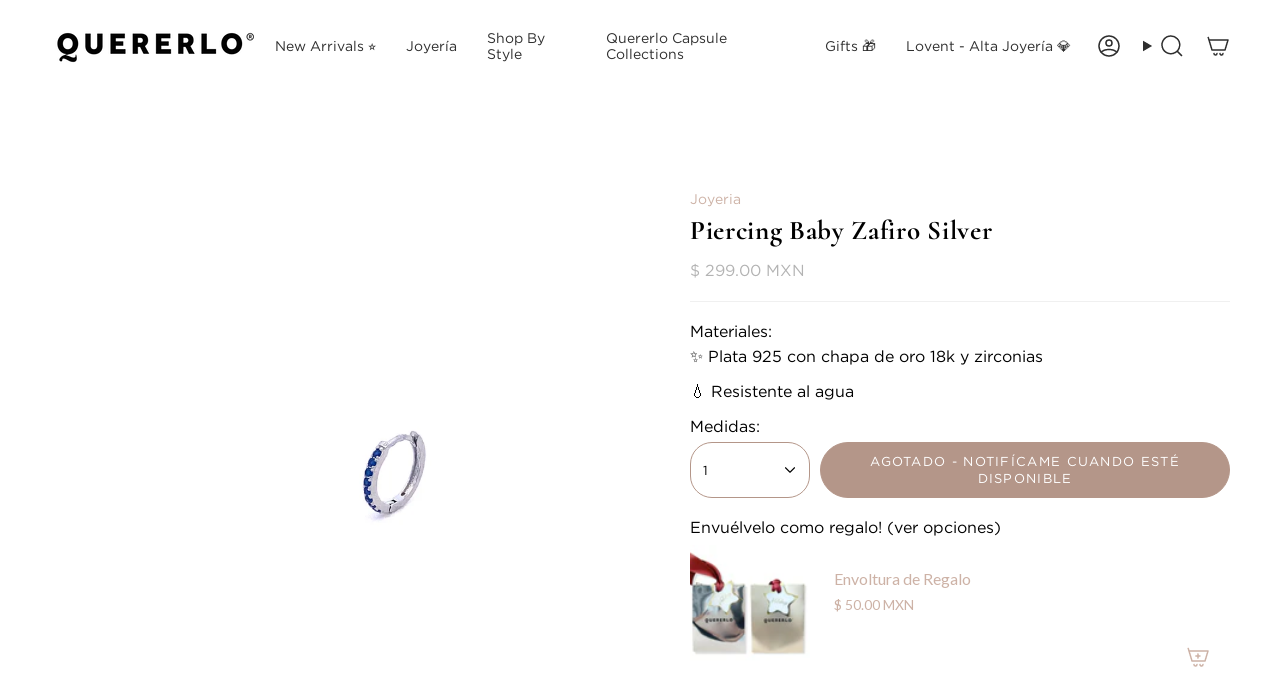

--- FILE ---
content_type: text/html; charset=utf-8
request_url: https://www.quererlo.com/products/copy-of-piercing-baby-zafiro-gold
body_size: 29642
content:
<!doctype html>
<html class="no-js no-touch supports-no-cookies" lang="es-MX">
<head>
  <meta charset="UTF-8">
  <meta http-equiv="X-UA-Compatible" content="IE=edge">
  <meta name="viewport" content="width=device-width, initial-scale=1.0">
  <meta name="theme-color" content="#cdb2a6">
  <link rel="canonical" href="https://www.quererlo.com/products/copy-of-piercing-baby-zafiro-gold">
  <!-- ======================= Broadcast Theme V5.8.0 ========================= -->

  <link href="//www.quererlo.com/cdn/shop/t/36/assets/theme.css?v=69667398601763044741729531175" as="style" rel="preload">
  <link href="//www.quererlo.com/cdn/shop/t/36/assets/vendor.js?v=37228463622838409191726322287" as="script" rel="preload">
  <link href="//www.quererlo.com/cdn/shop/t/36/assets/theme.js?v=25935739080473096221726322287" as="script" rel="preload">
<style data-shopify>.loading { position: fixed; top: 0; left: 0; z-index: 99999; width: 100%; height: 100%; background: var(--bg); transition: opacity 0.2s ease-out, visibility 0.2s ease-out; }
    body.is-loaded .loading { opacity: 0; visibility: hidden; pointer-events: none; }    
    .loading__image__holder { position: absolute; top: 0; left: 0; width: 100%; height: 100%; font-size: 0; display: flex; align-items: center; justify-content: center; }
    .loading__image__holder:nth-child(2) { opacity: 0; }
    .loading__image { max-width: 100px; max-height: 100px; object-fit: contain; }
    .loading--animate .loading__image__holder:nth-child(1) { animation: pulse1 2s infinite ease-in-out; }
    .loading--animate .loading__image__holder:nth-child(2) { animation: pulse2 2s infinite ease-in-out; }
    @keyframes pulse1 {
      0% { opacity: 1; }
      50% { opacity: 0; }
      100% { opacity: 1; }
    }
    @keyframes pulse2 {
      0% { opacity: 0; }
      50% { opacity: 1; }
      100% { opacity: 0; }
    }</style>
    <link rel="icon" type="image/png" href="//www.quererlo.com/cdn/shop/files/Q_negro.png?crop=center&height=32&v=1686680967&width=32">
  

  <!-- Title and description ================================================ -->
  
  <title>
    
    Piercing Baby Zafiro Silver
    
    
    
      &ndash; Quererlo
    
  </title>

  
    <meta name="description" content="Piercing Baby Zafiro Silver Materiales: Plata 925 con chapa de oro 18k y zirconias. Resistente al agua Medidas: 1cm de diámetro *Solo 1 pieza">
  

  <meta property="og:site_name" content="Quererlo">
<meta property="og:url" content="https://www.quererlo.com/products/copy-of-piercing-baby-zafiro-gold">
<meta property="og:title" content="Piercing Baby Zafiro Silver">
<meta property="og:type" content="product">
<meta property="og:description" content="Piercing Baby Zafiro Silver Materiales: Plata 925 con chapa de oro 18k y zirconias. Resistente al agua Medidas: 1cm de diámetro *Solo 1 pieza"><meta property="og:image" content="http://www.quererlo.com/cdn/shop/files/PiercingBabyZafiroSilver1.jpg?v=1688500408">
  <meta property="og:image:secure_url" content="https://www.quererlo.com/cdn/shop/files/PiercingBabyZafiroSilver1.jpg?v=1688500408">
  <meta property="og:image:width" content="2420">
  <meta property="og:image:height" content="3025"><meta property="og:price:amount" content="299.00">
  <meta property="og:price:currency" content="MXN"><meta name="twitter:card" content="summary_large_image">
<meta name="twitter:title" content="Piercing Baby Zafiro Silver">
<meta name="twitter:description" content="Piercing Baby Zafiro Silver Materiales: Plata 925 con chapa de oro 18k y zirconias. Resistente al agua Medidas: 1cm de diámetro *Solo 1 pieza">

  <!-- CSS ================================================================== -->
  <style data-shopify>
@font-face {
  font-family: Cormorant;
  font-weight: 700;
  font-style: normal;
  font-display: swap;
  src: url("//www.quererlo.com/cdn/fonts/cormorant/cormorant_n7.c51184f59f7d2caf4999bcef8df2fc4fc4444aec.woff2") format("woff2"),
       url("//www.quererlo.com/cdn/fonts/cormorant/cormorant_n7.c9ca63ec9e4d37ba28b9518c6b06672c0f43cd49.woff") format("woff");
}

    @font-face {
  font-family: Lato;
  font-weight: 400;
  font-style: normal;
  font-display: swap;
  src: url("//www.quererlo.com/cdn/fonts/lato/lato_n4.c3b93d431f0091c8be23185e15c9d1fee1e971c5.woff2") format("woff2"),
       url("//www.quererlo.com/cdn/fonts/lato/lato_n4.d5c00c781efb195594fd2fd4ad04f7882949e327.woff") format("woff");
}

    @font-face {
  font-family: Lato;
  font-weight: 400;
  font-style: normal;
  font-display: swap;
  src: url("//www.quererlo.com/cdn/fonts/lato/lato_n4.c3b93d431f0091c8be23185e15c9d1fee1e971c5.woff2") format("woff2"),
       url("//www.quererlo.com/cdn/fonts/lato/lato_n4.d5c00c781efb195594fd2fd4ad04f7882949e327.woff") format("woff");
}


    

    
      @font-face {
  font-family: Lato;
  font-weight: 500;
  font-style: normal;
  font-display: swap;
  src: url("//www.quererlo.com/cdn/fonts/lato/lato_n5.b2fec044fbe05725e71d90882e5f3b21dae2efbd.woff2") format("woff2"),
       url("//www.quererlo.com/cdn/fonts/lato/lato_n5.f25a9a5c73ff9372e69074488f99e8ac702b5447.woff") format("woff");
}

    

    
    

    
      @font-face {
  font-family: Lato;
  font-weight: 400;
  font-style: italic;
  font-display: swap;
  src: url("//www.quererlo.com/cdn/fonts/lato/lato_i4.09c847adc47c2fefc3368f2e241a3712168bc4b6.woff2") format("woff2"),
       url("//www.quererlo.com/cdn/fonts/lato/lato_i4.3c7d9eb6c1b0a2bf62d892c3ee4582b016d0f30c.woff") format("woff");
}

    

    
      @font-face {
  font-family: Lato;
  font-weight: 500;
  font-style: italic;
  font-display: swap;
  src: url("//www.quererlo.com/cdn/fonts/lato/lato_i5.9501f9e8a9e09e142687495e156dec167f6a3ea3.woff2") format("woff2"),
       url("//www.quererlo.com/cdn/fonts/lato/lato_i5.eca6cbf1aa9c70cc6dbfed0353a2f57e5065c864.woff") format("woff");
}

    
  </style>

  
<style data-shopify>

:root {--scrollbar-width: 0px;





--COLOR-VIDEO-BG: #f2f2f2;
--COLOR-BG-BRIGHTER: #f2f2f2;--COLOR-BG: #ffffff;--COLOR-BG-ALPHA-25: rgba(255, 255, 255, 0.25);
--COLOR-BG-TRANSPARENT: rgba(255, 255, 255, 0);
--COLOR-BG-SECONDARY: #ffffff;
--COLOR-BG-SECONDARY-LIGHTEN: #ffffff;
--COLOR-BG-RGB: 255, 255, 255;

--COLOR-TEXT-DARK: #000000;
--COLOR-TEXT: #000000;
--COLOR-TEXT-LIGHT: #4d4d4d;


/* === Opacity shades of grey ===*/
--COLOR-A5:  rgba(0, 0, 0, 0.05);
--COLOR-A10: rgba(0, 0, 0, 0.1);
--COLOR-A15: rgba(0, 0, 0, 0.15);
--COLOR-A20: rgba(0, 0, 0, 0.2);
--COLOR-A25: rgba(0, 0, 0, 0.25);
--COLOR-A30: rgba(0, 0, 0, 0.3);
--COLOR-A35: rgba(0, 0, 0, 0.35);
--COLOR-A40: rgba(0, 0, 0, 0.4);
--COLOR-A45: rgba(0, 0, 0, 0.45);
--COLOR-A50: rgba(0, 0, 0, 0.5);
--COLOR-A55: rgba(0, 0, 0, 0.55);
--COLOR-A60: rgba(0, 0, 0, 0.6);
--COLOR-A65: rgba(0, 0, 0, 0.65);
--COLOR-A70: rgba(0, 0, 0, 0.7);
--COLOR-A75: rgba(0, 0, 0, 0.75);
--COLOR-A80: rgba(0, 0, 0, 0.8);
--COLOR-A85: rgba(0, 0, 0, 0.85);
--COLOR-A90: rgba(0, 0, 0, 0.9);
--COLOR-A95: rgba(0, 0, 0, 0.95);

--COLOR-BORDER: rgb(240, 240, 240);
--COLOR-BORDER-LIGHT: #f6f6f6;
--COLOR-BORDER-HAIRLINE: #f7f7f7;
--COLOR-BORDER-DARK: #bdbdbd;/* === Bright color ===*/
--COLOR-PRIMARY: #cdb2a6;
--COLOR-PRIMARY-HOVER: #bc836a;
--COLOR-PRIMARY-FADE: rgba(205, 178, 166, 0.05);
--COLOR-PRIMARY-FADE-HOVER: rgba(205, 178, 166, 0.1);
--COLOR-PRIMARY-LIGHT: #ffffff;--COLOR-PRIMARY-OPPOSITE: #ffffff;



/* === link Color ===*/
--COLOR-LINK: #cdb2a6;
--COLOR-LINK-HOVER: rgba(205, 178, 166, 0.7);
--COLOR-LINK-FADE: rgba(205, 178, 166, 0.05);
--COLOR-LINK-FADE-HOVER: rgba(205, 178, 166, 0.1);--COLOR-LINK-OPPOSITE: #ffffff;


/* === Product grid sale tags ===*/
--COLOR-SALE-BG: #b49689;
--COLOR-SALE-TEXT: #ffffff;

/* === Product grid badges ===*/
--COLOR-BADGE-BG: #efdfd6;
--COLOR-BADGE-TEXT: #000000;

/* === Product sale color ===*/
--COLOR-SALE: #cdb2a6;

/* === Gray background on Product grid items ===*/--filter-bg: 1.0;/* === Helper colors for form error states ===*/
--COLOR-ERROR: #721C24;
--COLOR-ERROR-BG: #F8D7DA;
--COLOR-ERROR-BORDER: #F5C6CB;



  --RADIUS: 300px;
  --RADIUS-SELECT: 22px;

--COLOR-HEADER-BG: #ffffff;--COLOR-HEADER-BG-TRANSPARENT: rgba(255, 255, 255, 0);
--COLOR-HEADER-LINK: #2e2e2e;
--COLOR-HEADER-LINK-HOVER: rgba(46, 46, 46, 0.7);

--COLOR-MENU-BG: #ffffff;
--COLOR-MENU-LINK: #2e2e2e;
--COLOR-MENU-LINK-HOVER: rgba(46, 46, 46, 0.7);
--COLOR-SUBMENU-BG: #ffffff;
--COLOR-SUBMENU-LINK: #2e2e2e;
--COLOR-SUBMENU-LINK-HOVER: rgba(46, 46, 46, 0.7);
--COLOR-SUBMENU-TEXT-LIGHT: #6d6d6d;
--COLOR-MENU-TRANSPARENT: #ffffff;
--COLOR-MENU-TRANSPARENT-HOVER: rgba(255, 255, 255, 0.7);--COLOR-FOOTER-BG: #b49689;
--COLOR-FOOTER-BG-HAIRLINE: #ae8e80;
--COLOR-FOOTER-TEXT: #ffffff;
--COLOR-FOOTER-TEXT-A35: rgba(255, 255, 255, 0.35);
--COLOR-FOOTER-TEXT-A75: rgba(255, 255, 255, 0.75);
--COLOR-FOOTER-LINK: #ffffff;
--COLOR-FOOTER-LINK-HOVER: rgba(255, 255, 255, 0.7);
--COLOR-FOOTER-BORDER: #ffffff;

--TRANSPARENT: rgba(255, 255, 255, 0);

/* === Default overlay opacity ===*/
--overlay-opacity: 0;
--underlay-opacity: 1;
--underlay-bg: rgba(0,0,0,0.4);

/* === Custom Cursor ===*/
--ICON-ZOOM-IN: url( "//www.quererlo.com/cdn/shop/t/36/assets/icon-zoom-in.svg?v=182473373117644429561726322287" );
--ICON-ZOOM-OUT: url( "//www.quererlo.com/cdn/shop/t/36/assets/icon-zoom-out.svg?v=101497157853986683871726322287" );

/* === Custom Icons ===*/


  
  --ICON-ADD-BAG: url( "//www.quererlo.com/cdn/shop/t/36/assets/icon-add-bag-medium.svg?v=139170916092727621901726322287" );
  --ICON-ADD-CART: url( "//www.quererlo.com/cdn/shop/t/36/assets/icon-add-cart-medium.svg?v=57635405022452982901726322287" );
  --ICON-ARROW-LEFT: url( "//www.quererlo.com/cdn/shop/t/36/assets/icon-arrow-left-medium.svg?v=98614866157451683461726322287" );
  --ICON-ARROW-RIGHT: url( "//www.quererlo.com/cdn/shop/t/36/assets/icon-arrow-right-medium.svg?v=127385474140982877711726322287" );
  --ICON-SELECT: url("//www.quererlo.com/cdn/shop/t/36/assets/icon-select-medium.svg?v=26525384418548854221726322287");


--PRODUCT-GRID-ASPECT-RATIO: 120.0%;

/* === Typography ===*/
--FONT-WEIGHT-BODY: 400;
--FONT-WEIGHT-BODY-BOLD: 500;

--FONT-STACK-BODY: Lato, sans-serif;
--FONT-STYLE-BODY: normal;
--FONT-STYLE-BODY-ITALIC: italic;
--FONT-ADJUST-BODY: 1.0;

--LETTER-SPACING-BODY: 0.0em;

--FONT-WEIGHT-HEADING: 700;
--FONT-WEIGHT-HEADING-BOLD: 700;

--FONT-UPPERCASE-HEADING: none;
--LETTER-SPACING-HEADING: 0.025em;

--FONT-STACK-HEADING: Cormorant, serif;
--FONT-STYLE-HEADING: normal;
--FONT-STYLE-HEADING-ITALIC: italic;
--FONT-ADJUST-HEADING: 1.0;

--FONT-WEIGHT-SUBHEADING: 400;
--FONT-WEIGHT-SUBHEADING-BOLD: 500;

--FONT-STACK-SUBHEADING: Lato, sans-serif;
--FONT-STYLE-SUBHEADING: normal;
--FONT-STYLE-SUBHEADING-ITALIC: italic;
--FONT-ADJUST-SUBHEADING: 1.0;

--FONT-UPPERCASE-SUBHEADING: uppercase;
--LETTER-SPACING-SUBHEADING: 0.15em;

--FONT-STACK-NAV: Lato, sans-serif;
--FONT-STYLE-NAV: normal;
--FONT-STYLE-NAV-ITALIC: italic;
--FONT-ADJUST-NAV: 1.0;

--FONT-WEIGHT-NAV: 400;
--FONT-WEIGHT-NAV-BOLD: 500;

--LETTER-SPACING-NAV: 0.0em;

--FONT-SIZE-BASE: 1.0rem;
--FONT-SIZE-BASE-PERCENT: 1.0;

/* === Parallax ===*/
--PARALLAX-STRENGTH-MIN: 150.0%;
--PARALLAX-STRENGTH-MAX: 160.0%;--COLUMNS: 4;
--COLUMNS-MEDIUM: 3;
--COLUMNS-SMALL: 2;
--COLUMNS-MOBILE: 1;--LAYOUT-OUTER: 50px;
  --LAYOUT-GUTTER: 32px;
  --LAYOUT-OUTER-MEDIUM: 30px;
  --LAYOUT-GUTTER-MEDIUM: 22px;
  --LAYOUT-OUTER-SMALL: 16px;
  --LAYOUT-GUTTER-SMALL: 16px;--base-animation-delay: 0ms;
--line-height-normal: 1.375; /* Equals to line-height: normal; */--SIDEBAR-WIDTH: 288px;
  --SIDEBAR-WIDTH-MEDIUM: 258px;--DRAWER-WIDTH: 380px;--ICON-STROKE-WIDTH: 1.5px;/* === Button General ===*/
--BTN-FONT-STACK: Lato, sans-serif;
--BTN-FONT-WEIGHT: 400;
--BTN-FONT-STYLE: normal;
--BTN-FONT-SIZE: 13px;

--BTN-LETTER-SPACING: 0.1em;
--BTN-UPPERCASE: uppercase;
--BTN-TEXT-ARROW-OFFSET: -1px;

/* === Button Primary ===*/
--BTN-PRIMARY-BORDER-COLOR: #b49689;
--BTN-PRIMARY-BG-COLOR: #b49689;
--BTN-PRIMARY-TEXT-COLOR: #ffffff;


  --BTN-PRIMARY-BG-COLOR-BRIGHTER: #aa8879;


/* === Button Secondary ===*/
--BTN-SECONDARY-BORDER-COLOR: #ffffff;
--BTN-SECONDARY-BG-COLOR: #ffffff;
--BTN-SECONDARY-TEXT-COLOR: #bc0808;


  --BTN-SECONDARY-BG-COLOR-BRIGHTER: #f2f2f2;


/* === Button White ===*/
--TEXT-BTN-BORDER-WHITE: #fff;
--TEXT-BTN-BG-WHITE: #fff;
--TEXT-BTN-WHITE: #000;
--TEXT-BTN-BG-WHITE-BRIGHTER: #f2f2f2;

/* === Button Black ===*/
--TEXT-BTN-BG-BLACK: #000;
--TEXT-BTN-BORDER-BLACK: #000;
--TEXT-BTN-BLACK: #fff;
--TEXT-BTN-BG-BLACK-BRIGHTER: #1a1a1a;

/* === Default Cart Gradient ===*/

--FREE-SHIPPING-GRADIENT: linear-gradient(to right, var(--COLOR-PRIMARY-LIGHT) 0%, var(--COLOR-PRIMARY) 100%);

/* === Swatch Size ===*/
--swatch-size-filters: calc(1.15rem * var(--FONT-ADJUST-BODY));
--swatch-size-product: calc(2.2rem * var(--FONT-ADJUST-BODY));
}

/* === Backdrop ===*/
::backdrop {
  --underlay-opacity: 1;
  --underlay-bg: rgba(0,0,0,0.4);
}
</style>


  <link href="//www.quererlo.com/cdn/shop/t/36/assets/theme.css?v=69667398601763044741729531175" rel="stylesheet" type="text/css" media="all" />
<link href="//www.quererlo.com/cdn/shop/t/36/assets/swatches.css?v=157844926215047500451726322287" as="style" rel="preload">
    <link href="//www.quererlo.com/cdn/shop/t/36/assets/swatches.css?v=157844926215047500451726322287" rel="stylesheet" type="text/css" media="all" />
<style data-shopify>.swatches {
    --black: #000000;--white: #fafafa;--blank: url(//www.quererlo.com/cdn/shop/files/blank_small.png?v=5595);
  }</style>
<script>
    if (window.navigator.userAgent.indexOf('MSIE ') > 0 || window.navigator.userAgent.indexOf('Trident/') > 0) {
      document.documentElement.className = document.documentElement.className + ' ie';

      var scripts = document.getElementsByTagName('script')[0];
      var polyfill = document.createElement("script");
      polyfill.defer = true;
      polyfill.src = "//www.quererlo.com/cdn/shop/t/36/assets/ie11.js?v=144489047535103983231726322287";

      scripts.parentNode.insertBefore(polyfill, scripts);
    } else {
      document.documentElement.className = document.documentElement.className.replace('no-js', 'js');
    }

    document.documentElement.style.setProperty('--scrollbar-width', `${getScrollbarWidth()}px`);

    function getScrollbarWidth() {
      // Creating invisible container
      const outer = document.createElement('div');
      outer.style.visibility = 'hidden';
      outer.style.overflow = 'scroll'; // forcing scrollbar to appear
      outer.style.msOverflowStyle = 'scrollbar'; // needed for WinJS apps
      document.documentElement.appendChild(outer);

      // Creating inner element and placing it in the container
      const inner = document.createElement('div');
      outer.appendChild(inner);

      // Calculating difference between container's full width and the child width
      const scrollbarWidth = outer.offsetWidth - inner.offsetWidth;

      // Removing temporary elements from the DOM
      outer.parentNode.removeChild(outer);

      return scrollbarWidth;
    }

    let root = '/';
    if (root[root.length - 1] !== '/') {
      root = root + '/';
    }

    window.theme = {
      routes: {
        root: root,
        cart_url: '/cart',
        cart_add_url: '/cart/add',
        cart_change_url: '/cart/change',
        product_recommendations_url: '/recommendations/products',
        predictive_search_url: '/search/suggest',
        addresses_url: '/account/addresses'
      },
      assets: {
        photoswipe: '//www.quererlo.com/cdn/shop/t/36/assets/photoswipe.js?v=162613001030112971491726322287',
        smoothscroll: '//www.quererlo.com/cdn/shop/t/36/assets/smoothscroll.js?v=37906625415260927261726322287',
      },
      strings: {
        addToCart: "Agregar a carrito",
        cartAcceptanceError: "Acepta nuestros términos y coindiciones",
        soldOut: "Agotado",
        from: "De",
        preOrder: "Pre-order",
        sale: "🔥 Outlet",
        subscription: "Suscripción",
        unavailable: "No disponible",
        unitPrice: "Precio unitario",
        unitPriceSeparator: "por",
        shippingCalcSubmitButton: "Calculando envío",
        shippingCalcSubmitButtonDisabled: "Calculando...",
        selectValue: "Selecciona valor",
        selectColor: "Selecciona color",
        oneColor: "Color",
        otherColor: "Colores",
        upsellAddToCart: "Agregar",
        free: "Gratis",
        swatchesColor: "Color",
        sku: "SKU",
      },
      settings: {
        cartType: "drawer",
        customerLoggedIn: null ? true : false,
        enableQuickAdd: true,
        enableAnimations: true,
        variantOnSale: true,
        collectionSwatchStyle: "text-slider",
        swatchesType: "native"
      },
      sliderArrows: {
        prev: '<button type="button" class="slider__button slider__button--prev" data-button-arrow data-button-prev>' + "Anterior" + '</button>',
        next: '<button type="button" class="slider__button slider__button--next" data-button-arrow data-button-next>' + "Siguiente" + '</button>',
      },
      moneyFormat: false ? "$ {{amount}} MXN" : "$ {{amount}} MXN",
      moneyWithoutCurrencyFormat: "$ {{amount}} MXN",
      moneyWithCurrencyFormat: "$ {{amount}} MXN",
      subtotal: 0,
      info: {
        name: 'broadcast'
      },
      version: '5.8.0'
    };

    let windowInnerHeight = window.innerHeight;
    document.documentElement.style.setProperty('--full-height', `${windowInnerHeight}px`);
    document.documentElement.style.setProperty('--three-quarters', `${windowInnerHeight * 0.75}px`);
    document.documentElement.style.setProperty('--two-thirds', `${windowInnerHeight * 0.66}px`);
    document.documentElement.style.setProperty('--one-half', `${windowInnerHeight * 0.5}px`);
    document.documentElement.style.setProperty('--one-third', `${windowInnerHeight * 0.33}px`);
    document.documentElement.style.setProperty('--one-fifth', `${windowInnerHeight * 0.2}px`);
  </script>

  

  <!-- Theme Javascript ============================================================== -->
  <script src="//www.quererlo.com/cdn/shop/t/36/assets/vendor.js?v=37228463622838409191726322287" defer="defer"></script>
  <script src="//www.quererlo.com/cdn/shop/t/36/assets/theme.js?v=25935739080473096221726322287" defer="defer"></script><!-- Shopify app scripts =========================================================== -->

  <script>window.performance && window.performance.mark && window.performance.mark('shopify.content_for_header.start');</script><meta id="shopify-digital-wallet" name="shopify-digital-wallet" content="/2708355/digital_wallets/dialog">
<meta name="shopify-checkout-api-token" content="45a05f4a2b2c6d03ad21fa8857b0c22a">
<meta id="in-context-paypal-metadata" data-shop-id="2708355" data-venmo-supported="false" data-environment="production" data-locale="en_US" data-paypal-v4="true" data-currency="MXN">
<link rel="alternate" type="application/json+oembed" href="https://www.quererlo.com/products/copy-of-piercing-baby-zafiro-gold.oembed">
<script async="async" src="/checkouts/internal/preloads.js?locale=es-MX"></script>
<script id="shopify-features" type="application/json">{"accessToken":"45a05f4a2b2c6d03ad21fa8857b0c22a","betas":["rich-media-storefront-analytics"],"domain":"www.quererlo.com","predictiveSearch":true,"shopId":2708355,"locale":"es"}</script>
<script>var Shopify = Shopify || {};
Shopify.shop = "zaira-2.myshopify.com";
Shopify.locale = "es-MX";
Shopify.currency = {"active":"MXN","rate":"1.0"};
Shopify.country = "MX";
Shopify.theme = {"name":"Septiembre 2024","id":134302957755,"schema_name":"Broadcast","schema_version":"5.8.0","theme_store_id":868,"role":"main"};
Shopify.theme.handle = "null";
Shopify.theme.style = {"id":null,"handle":null};
Shopify.cdnHost = "www.quererlo.com/cdn";
Shopify.routes = Shopify.routes || {};
Shopify.routes.root = "/";</script>
<script type="module">!function(o){(o.Shopify=o.Shopify||{}).modules=!0}(window);</script>
<script>!function(o){function n(){var o=[];function n(){o.push(Array.prototype.slice.apply(arguments))}return n.q=o,n}var t=o.Shopify=o.Shopify||{};t.loadFeatures=n(),t.autoloadFeatures=n()}(window);</script>
<script id="shop-js-analytics" type="application/json">{"pageType":"product"}</script>
<script defer="defer" async type="module" src="//www.quererlo.com/cdn/shopifycloud/shop-js/modules/v2/client.init-shop-cart-sync_-aut3ZVe.es.esm.js"></script>
<script defer="defer" async type="module" src="//www.quererlo.com/cdn/shopifycloud/shop-js/modules/v2/chunk.common_jR-HGkUL.esm.js"></script>
<script type="module">
  await import("//www.quererlo.com/cdn/shopifycloud/shop-js/modules/v2/client.init-shop-cart-sync_-aut3ZVe.es.esm.js");
await import("//www.quererlo.com/cdn/shopifycloud/shop-js/modules/v2/chunk.common_jR-HGkUL.esm.js");

  window.Shopify.SignInWithShop?.initShopCartSync?.({"fedCMEnabled":true,"windoidEnabled":true});

</script>
<script>(function() {
  var isLoaded = false;
  function asyncLoad() {
    if (isLoaded) return;
    isLoaded = true;
    var urls = ["\/\/code.tidio.co\/dwwwb35lijivyx71nsdz5xczouvddphg.js?shop=zaira-2.myshopify.com","\/\/shopify.privy.com\/widget.js?shop=zaira-2.myshopify.com","https:\/\/cdn.shopify.com\/s\/files\/1\/0270\/8355\/t\/18\/assets\/sca-qv-scripts-noconfig.js?v=1607542903\u0026shop=zaira-2.myshopify.com","https:\/\/cdn.shopify.com\/s\/files\/1\/0683\/1371\/0892\/files\/splmn-shopify-prod-August-31.min.js?v=1693985059\u0026shop=zaira-2.myshopify.com","https:\/\/statics2.kudobuzz.com\/widgets\/widgetloader.js?aid=611ca8859f16ad8066d0a356\u0026apiKey=594a28ac7dc86ea1240e0f43\u0026shop=zaira-2.myshopify.com","https:\/\/app.facturama.mx\/Scripts\/source\/shopify\/loadScript.js?shop=zaira-2.myshopify.com","https:\/\/app.facturama.mx\/Scripts\/source\/shopify\/dataClient.js?shop=zaira-2.myshopify.com","https:\/\/cdn.nfcube.com\/instafeed-20b1bcdcb615bedb13f3f737d1ca9e40.js?shop=zaira-2.myshopify.com","https:\/\/timer.good-apps.co\/storage\/js\/good_apps_timer-zaira-2.myshopify.com.js?ver=27\u0026shop=zaira-2.myshopify.com","\/\/backinstock.useamp.com\/widget\/46144_1767157166.js?category=bis\u0026v=6\u0026shop=zaira-2.myshopify.com"];
    for (var i = 0; i < urls.length; i++) {
      var s = document.createElement('script');
      s.type = 'text/javascript';
      s.async = true;
      s.src = urls[i];
      var x = document.getElementsByTagName('script')[0];
      x.parentNode.insertBefore(s, x);
    }
  };
  if(window.attachEvent) {
    window.attachEvent('onload', asyncLoad);
  } else {
    window.addEventListener('load', asyncLoad, false);
  }
})();</script>
<script id="__st">var __st={"a":2708355,"offset":-21600,"reqid":"5807679f-347a-429f-ae39-4d08383f76d7-1769029178","pageurl":"www.quererlo.com\/products\/copy-of-piercing-baby-zafiro-gold","u":"c8310e4eb28e","p":"product","rtyp":"product","rid":7532609896635};</script>
<script>window.ShopifyPaypalV4VisibilityTracking = true;</script>
<script id="captcha-bootstrap">!function(){'use strict';const t='contact',e='account',n='new_comment',o=[[t,t],['blogs',n],['comments',n],[t,'customer']],c=[[e,'customer_login'],[e,'guest_login'],[e,'recover_customer_password'],[e,'create_customer']],r=t=>t.map((([t,e])=>`form[action*='/${t}']:not([data-nocaptcha='true']) input[name='form_type'][value='${e}']`)).join(','),a=t=>()=>t?[...document.querySelectorAll(t)].map((t=>t.form)):[];function s(){const t=[...o],e=r(t);return a(e)}const i='password',u='form_key',d=['recaptcha-v3-token','g-recaptcha-response','h-captcha-response',i],f=()=>{try{return window.sessionStorage}catch{return}},m='__shopify_v',_=t=>t.elements[u];function p(t,e,n=!1){try{const o=window.sessionStorage,c=JSON.parse(o.getItem(e)),{data:r}=function(t){const{data:e,action:n}=t;return t[m]||n?{data:e,action:n}:{data:t,action:n}}(c);for(const[e,n]of Object.entries(r))t.elements[e]&&(t.elements[e].value=n);n&&o.removeItem(e)}catch(o){console.error('form repopulation failed',{error:o})}}const l='form_type',E='cptcha';function T(t){t.dataset[E]=!0}const w=window,h=w.document,L='Shopify',v='ce_forms',y='captcha';let A=!1;((t,e)=>{const n=(g='f06e6c50-85a8-45c8-87d0-21a2b65856fe',I='https://cdn.shopify.com/shopifycloud/storefront-forms-hcaptcha/ce_storefront_forms_captcha_hcaptcha.v1.5.2.iife.js',D={infoText:'Protegido por hCaptcha',privacyText:'Privacidad',termsText:'Términos'},(t,e,n)=>{const o=w[L][v],c=o.bindForm;if(c)return c(t,g,e,D).then(n);var r;o.q.push([[t,g,e,D],n]),r=I,A||(h.body.append(Object.assign(h.createElement('script'),{id:'captcha-provider',async:!0,src:r})),A=!0)});var g,I,D;w[L]=w[L]||{},w[L][v]=w[L][v]||{},w[L][v].q=[],w[L][y]=w[L][y]||{},w[L][y].protect=function(t,e){n(t,void 0,e),T(t)},Object.freeze(w[L][y]),function(t,e,n,w,h,L){const[v,y,A,g]=function(t,e,n){const i=e?o:[],u=t?c:[],d=[...i,...u],f=r(d),m=r(i),_=r(d.filter((([t,e])=>n.includes(e))));return[a(f),a(m),a(_),s()]}(w,h,L),I=t=>{const e=t.target;return e instanceof HTMLFormElement?e:e&&e.form},D=t=>v().includes(t);t.addEventListener('submit',(t=>{const e=I(t);if(!e)return;const n=D(e)&&!e.dataset.hcaptchaBound&&!e.dataset.recaptchaBound,o=_(e),c=g().includes(e)&&(!o||!o.value);(n||c)&&t.preventDefault(),c&&!n&&(function(t){try{if(!f())return;!function(t){const e=f();if(!e)return;const n=_(t);if(!n)return;const o=n.value;o&&e.removeItem(o)}(t);const e=Array.from(Array(32),(()=>Math.random().toString(36)[2])).join('');!function(t,e){_(t)||t.append(Object.assign(document.createElement('input'),{type:'hidden',name:u})),t.elements[u].value=e}(t,e),function(t,e){const n=f();if(!n)return;const o=[...t.querySelectorAll(`input[type='${i}']`)].map((({name:t})=>t)),c=[...d,...o],r={};for(const[a,s]of new FormData(t).entries())c.includes(a)||(r[a]=s);n.setItem(e,JSON.stringify({[m]:1,action:t.action,data:r}))}(t,e)}catch(e){console.error('failed to persist form',e)}}(e),e.submit())}));const S=(t,e)=>{t&&!t.dataset[E]&&(n(t,e.some((e=>e===t))),T(t))};for(const o of['focusin','change'])t.addEventListener(o,(t=>{const e=I(t);D(e)&&S(e,y())}));const B=e.get('form_key'),M=e.get(l),P=B&&M;t.addEventListener('DOMContentLoaded',(()=>{const t=y();if(P)for(const e of t)e.elements[l].value===M&&p(e,B);[...new Set([...A(),...v().filter((t=>'true'===t.dataset.shopifyCaptcha))])].forEach((e=>S(e,t)))}))}(h,new URLSearchParams(w.location.search),n,t,e,['guest_login'])})(!0,!0)}();</script>
<script integrity="sha256-4kQ18oKyAcykRKYeNunJcIwy7WH5gtpwJnB7kiuLZ1E=" data-source-attribution="shopify.loadfeatures" defer="defer" src="//www.quererlo.com/cdn/shopifycloud/storefront/assets/storefront/load_feature-a0a9edcb.js" crossorigin="anonymous"></script>
<script data-source-attribution="shopify.dynamic_checkout.dynamic.init">var Shopify=Shopify||{};Shopify.PaymentButton=Shopify.PaymentButton||{isStorefrontPortableWallets:!0,init:function(){window.Shopify.PaymentButton.init=function(){};var t=document.createElement("script");t.src="https://www.quererlo.com/cdn/shopifycloud/portable-wallets/latest/portable-wallets.es.js",t.type="module",document.head.appendChild(t)}};
</script>
<script data-source-attribution="shopify.dynamic_checkout.buyer_consent">
  function portableWalletsHideBuyerConsent(e){var t=document.getElementById("shopify-buyer-consent"),n=document.getElementById("shopify-subscription-policy-button");t&&n&&(t.classList.add("hidden"),t.setAttribute("aria-hidden","true"),n.removeEventListener("click",e))}function portableWalletsShowBuyerConsent(e){var t=document.getElementById("shopify-buyer-consent"),n=document.getElementById("shopify-subscription-policy-button");t&&n&&(t.classList.remove("hidden"),t.removeAttribute("aria-hidden"),n.addEventListener("click",e))}window.Shopify?.PaymentButton&&(window.Shopify.PaymentButton.hideBuyerConsent=portableWalletsHideBuyerConsent,window.Shopify.PaymentButton.showBuyerConsent=portableWalletsShowBuyerConsent);
</script>
<script data-source-attribution="shopify.dynamic_checkout.cart.bootstrap">document.addEventListener("DOMContentLoaded",(function(){function t(){return document.querySelector("shopify-accelerated-checkout-cart, shopify-accelerated-checkout")}if(t())Shopify.PaymentButton.init();else{new MutationObserver((function(e,n){t()&&(Shopify.PaymentButton.init(),n.disconnect())})).observe(document.body,{childList:!0,subtree:!0})}}));
</script>
<link id="shopify-accelerated-checkout-styles" rel="stylesheet" media="screen" href="https://www.quererlo.com/cdn/shopifycloud/portable-wallets/latest/accelerated-checkout-backwards-compat.css" crossorigin="anonymous">
<style id="shopify-accelerated-checkout-cart">
        #shopify-buyer-consent {
  margin-top: 1em;
  display: inline-block;
  width: 100%;
}

#shopify-buyer-consent.hidden {
  display: none;
}

#shopify-subscription-policy-button {
  background: none;
  border: none;
  padding: 0;
  text-decoration: underline;
  font-size: inherit;
  cursor: pointer;
}

#shopify-subscription-policy-button::before {
  box-shadow: none;
}

      </style>

<script>window.performance && window.performance.mark && window.performance.mark('shopify.content_for_header.end');</script>

<link href="https://monorail-edge.shopifysvc.com" rel="dns-prefetch">
<script>(function(){if ("sendBeacon" in navigator && "performance" in window) {try {var session_token_from_headers = performance.getEntriesByType('navigation')[0].serverTiming.find(x => x.name == '_s').description;} catch {var session_token_from_headers = undefined;}var session_cookie_matches = document.cookie.match(/_shopify_s=([^;]*)/);var session_token_from_cookie = session_cookie_matches && session_cookie_matches.length === 2 ? session_cookie_matches[1] : "";var session_token = session_token_from_headers || session_token_from_cookie || "";function handle_abandonment_event(e) {var entries = performance.getEntries().filter(function(entry) {return /monorail-edge.shopifysvc.com/.test(entry.name);});if (!window.abandonment_tracked && entries.length === 0) {window.abandonment_tracked = true;var currentMs = Date.now();var navigation_start = performance.timing.navigationStart;var payload = {shop_id: 2708355,url: window.location.href,navigation_start,duration: currentMs - navigation_start,session_token,page_type: "product"};window.navigator.sendBeacon("https://monorail-edge.shopifysvc.com/v1/produce", JSON.stringify({schema_id: "online_store_buyer_site_abandonment/1.1",payload: payload,metadata: {event_created_at_ms: currentMs,event_sent_at_ms: currentMs}}));}}window.addEventListener('pagehide', handle_abandonment_event);}}());</script>
<script id="web-pixels-manager-setup">(function e(e,d,r,n,o){if(void 0===o&&(o={}),!Boolean(null===(a=null===(i=window.Shopify)||void 0===i?void 0:i.analytics)||void 0===a?void 0:a.replayQueue)){var i,a;window.Shopify=window.Shopify||{};var t=window.Shopify;t.analytics=t.analytics||{};var s=t.analytics;s.replayQueue=[],s.publish=function(e,d,r){return s.replayQueue.push([e,d,r]),!0};try{self.performance.mark("wpm:start")}catch(e){}var l=function(){var e={modern:/Edge?\/(1{2}[4-9]|1[2-9]\d|[2-9]\d{2}|\d{4,})\.\d+(\.\d+|)|Firefox\/(1{2}[4-9]|1[2-9]\d|[2-9]\d{2}|\d{4,})\.\d+(\.\d+|)|Chrom(ium|e)\/(9{2}|\d{3,})\.\d+(\.\d+|)|(Maci|X1{2}).+ Version\/(15\.\d+|(1[6-9]|[2-9]\d|\d{3,})\.\d+)([,.]\d+|)( \(\w+\)|)( Mobile\/\w+|) Safari\/|Chrome.+OPR\/(9{2}|\d{3,})\.\d+\.\d+|(CPU[ +]OS|iPhone[ +]OS|CPU[ +]iPhone|CPU IPhone OS|CPU iPad OS)[ +]+(15[._]\d+|(1[6-9]|[2-9]\d|\d{3,})[._]\d+)([._]\d+|)|Android:?[ /-](13[3-9]|1[4-9]\d|[2-9]\d{2}|\d{4,})(\.\d+|)(\.\d+|)|Android.+Firefox\/(13[5-9]|1[4-9]\d|[2-9]\d{2}|\d{4,})\.\d+(\.\d+|)|Android.+Chrom(ium|e)\/(13[3-9]|1[4-9]\d|[2-9]\d{2}|\d{4,})\.\d+(\.\d+|)|SamsungBrowser\/([2-9]\d|\d{3,})\.\d+/,legacy:/Edge?\/(1[6-9]|[2-9]\d|\d{3,})\.\d+(\.\d+|)|Firefox\/(5[4-9]|[6-9]\d|\d{3,})\.\d+(\.\d+|)|Chrom(ium|e)\/(5[1-9]|[6-9]\d|\d{3,})\.\d+(\.\d+|)([\d.]+$|.*Safari\/(?![\d.]+ Edge\/[\d.]+$))|(Maci|X1{2}).+ Version\/(10\.\d+|(1[1-9]|[2-9]\d|\d{3,})\.\d+)([,.]\d+|)( \(\w+\)|)( Mobile\/\w+|) Safari\/|Chrome.+OPR\/(3[89]|[4-9]\d|\d{3,})\.\d+\.\d+|(CPU[ +]OS|iPhone[ +]OS|CPU[ +]iPhone|CPU IPhone OS|CPU iPad OS)[ +]+(10[._]\d+|(1[1-9]|[2-9]\d|\d{3,})[._]\d+)([._]\d+|)|Android:?[ /-](13[3-9]|1[4-9]\d|[2-9]\d{2}|\d{4,})(\.\d+|)(\.\d+|)|Mobile Safari.+OPR\/([89]\d|\d{3,})\.\d+\.\d+|Android.+Firefox\/(13[5-9]|1[4-9]\d|[2-9]\d{2}|\d{4,})\.\d+(\.\d+|)|Android.+Chrom(ium|e)\/(13[3-9]|1[4-9]\d|[2-9]\d{2}|\d{4,})\.\d+(\.\d+|)|Android.+(UC? ?Browser|UCWEB|U3)[ /]?(15\.([5-9]|\d{2,})|(1[6-9]|[2-9]\d|\d{3,})\.\d+)\.\d+|SamsungBrowser\/(5\.\d+|([6-9]|\d{2,})\.\d+)|Android.+MQ{2}Browser\/(14(\.(9|\d{2,})|)|(1[5-9]|[2-9]\d|\d{3,})(\.\d+|))(\.\d+|)|K[Aa][Ii]OS\/(3\.\d+|([4-9]|\d{2,})\.\d+)(\.\d+|)/},d=e.modern,r=e.legacy,n=navigator.userAgent;return n.match(d)?"modern":n.match(r)?"legacy":"unknown"}(),u="modern"===l?"modern":"legacy",c=(null!=n?n:{modern:"",legacy:""})[u],f=function(e){return[e.baseUrl,"/wpm","/b",e.hashVersion,"modern"===e.buildTarget?"m":"l",".js"].join("")}({baseUrl:d,hashVersion:r,buildTarget:u}),m=function(e){var d=e.version,r=e.bundleTarget,n=e.surface,o=e.pageUrl,i=e.monorailEndpoint;return{emit:function(e){var a=e.status,t=e.errorMsg,s=(new Date).getTime(),l=JSON.stringify({metadata:{event_sent_at_ms:s},events:[{schema_id:"web_pixels_manager_load/3.1",payload:{version:d,bundle_target:r,page_url:o,status:a,surface:n,error_msg:t},metadata:{event_created_at_ms:s}}]});if(!i)return console&&console.warn&&console.warn("[Web Pixels Manager] No Monorail endpoint provided, skipping logging."),!1;try{return self.navigator.sendBeacon.bind(self.navigator)(i,l)}catch(e){}var u=new XMLHttpRequest;try{return u.open("POST",i,!0),u.setRequestHeader("Content-Type","text/plain"),u.send(l),!0}catch(e){return console&&console.warn&&console.warn("[Web Pixels Manager] Got an unhandled error while logging to Monorail."),!1}}}}({version:r,bundleTarget:l,surface:e.surface,pageUrl:self.location.href,monorailEndpoint:e.monorailEndpoint});try{o.browserTarget=l,function(e){var d=e.src,r=e.async,n=void 0===r||r,o=e.onload,i=e.onerror,a=e.sri,t=e.scriptDataAttributes,s=void 0===t?{}:t,l=document.createElement("script"),u=document.querySelector("head"),c=document.querySelector("body");if(l.async=n,l.src=d,a&&(l.integrity=a,l.crossOrigin="anonymous"),s)for(var f in s)if(Object.prototype.hasOwnProperty.call(s,f))try{l.dataset[f]=s[f]}catch(e){}if(o&&l.addEventListener("load",o),i&&l.addEventListener("error",i),u)u.appendChild(l);else{if(!c)throw new Error("Did not find a head or body element to append the script");c.appendChild(l)}}({src:f,async:!0,onload:function(){if(!function(){var e,d;return Boolean(null===(d=null===(e=window.Shopify)||void 0===e?void 0:e.analytics)||void 0===d?void 0:d.initialized)}()){var d=window.webPixelsManager.init(e)||void 0;if(d){var r=window.Shopify.analytics;r.replayQueue.forEach((function(e){var r=e[0],n=e[1],o=e[2];d.publishCustomEvent(r,n,o)})),r.replayQueue=[],r.publish=d.publishCustomEvent,r.visitor=d.visitor,r.initialized=!0}}},onerror:function(){return m.emit({status:"failed",errorMsg:"".concat(f," has failed to load")})},sri:function(e){var d=/^sha384-[A-Za-z0-9+/=]+$/;return"string"==typeof e&&d.test(e)}(c)?c:"",scriptDataAttributes:o}),m.emit({status:"loading"})}catch(e){m.emit({status:"failed",errorMsg:(null==e?void 0:e.message)||"Unknown error"})}}})({shopId: 2708355,storefrontBaseUrl: "https://www.quererlo.com",extensionsBaseUrl: "https://extensions.shopifycdn.com/cdn/shopifycloud/web-pixels-manager",monorailEndpoint: "https://monorail-edge.shopifysvc.com/unstable/produce_batch",surface: "storefront-renderer",enabledBetaFlags: ["2dca8a86"],webPixelsConfigList: [{"id":"496173243","configuration":"{\"myshopifyDomain\":\"zaira-2.myshopify.com\"}","eventPayloadVersion":"v1","runtimeContext":"STRICT","scriptVersion":"23b97d18e2aa74363140dc29c9284e87","type":"APP","apiClientId":2775569,"privacyPurposes":["ANALYTICS","MARKETING","SALE_OF_DATA"],"dataSharingAdjustments":{"protectedCustomerApprovalScopes":["read_customer_address","read_customer_email","read_customer_name","read_customer_phone","read_customer_personal_data"]}},{"id":"312115387","configuration":"{\"pixelCode\":\"CMIPHP3C77U3P77HN1GG\"}","eventPayloadVersion":"v1","runtimeContext":"STRICT","scriptVersion":"22e92c2ad45662f435e4801458fb78cc","type":"APP","apiClientId":4383523,"privacyPurposes":["ANALYTICS","MARKETING","SALE_OF_DATA"],"dataSharingAdjustments":{"protectedCustomerApprovalScopes":["read_customer_address","read_customer_email","read_customer_name","read_customer_personal_data","read_customer_phone"]}},{"id":"100532411","configuration":"{\"pixel_id\":\"359057594283720\",\"pixel_type\":\"facebook_pixel\",\"metaapp_system_user_token\":\"-\"}","eventPayloadVersion":"v1","runtimeContext":"OPEN","scriptVersion":"ca16bc87fe92b6042fbaa3acc2fbdaa6","type":"APP","apiClientId":2329312,"privacyPurposes":["ANALYTICS","MARKETING","SALE_OF_DATA"],"dataSharingAdjustments":{"protectedCustomerApprovalScopes":["read_customer_address","read_customer_email","read_customer_name","read_customer_personal_data","read_customer_phone"]}},{"id":"76316859","configuration":"{\"tagID\":\"2614416409505\"}","eventPayloadVersion":"v1","runtimeContext":"STRICT","scriptVersion":"18031546ee651571ed29edbe71a3550b","type":"APP","apiClientId":3009811,"privacyPurposes":["ANALYTICS","MARKETING","SALE_OF_DATA"],"dataSharingAdjustments":{"protectedCustomerApprovalScopes":["read_customer_address","read_customer_email","read_customer_name","read_customer_personal_data","read_customer_phone"]}},{"id":"83493051","eventPayloadVersion":"v1","runtimeContext":"LAX","scriptVersion":"1","type":"CUSTOM","privacyPurposes":["ANALYTICS"],"name":"Google Analytics tag (migrated)"},{"id":"shopify-app-pixel","configuration":"{}","eventPayloadVersion":"v1","runtimeContext":"STRICT","scriptVersion":"0450","apiClientId":"shopify-pixel","type":"APP","privacyPurposes":["ANALYTICS","MARKETING"]},{"id":"shopify-custom-pixel","eventPayloadVersion":"v1","runtimeContext":"LAX","scriptVersion":"0450","apiClientId":"shopify-pixel","type":"CUSTOM","privacyPurposes":["ANALYTICS","MARKETING"]}],isMerchantRequest: false,initData: {"shop":{"name":"Quererlo","paymentSettings":{"currencyCode":"MXN"},"myshopifyDomain":"zaira-2.myshopify.com","countryCode":"MX","storefrontUrl":"https:\/\/www.quererlo.com"},"customer":null,"cart":null,"checkout":null,"productVariants":[{"price":{"amount":299.0,"currencyCode":"MXN"},"product":{"title":"Piercing Baby Zafiro Silver","vendor":"R","id":"7532609896635","untranslatedTitle":"Piercing Baby Zafiro Silver","url":"\/products\/copy-of-piercing-baby-zafiro-gold","type":"Aretes"},"id":"42955969560763","image":{"src":"\/\/www.quererlo.com\/cdn\/shop\/files\/PiercingBabyZafiroSilver1.jpg?v=1688500408"},"sku":"100944","title":"Default Title","untranslatedTitle":"Default Title"}],"purchasingCompany":null},},"https://www.quererlo.com/cdn","fcfee988w5aeb613cpc8e4bc33m6693e112",{"modern":"","legacy":""},{"shopId":"2708355","storefrontBaseUrl":"https:\/\/www.quererlo.com","extensionBaseUrl":"https:\/\/extensions.shopifycdn.com\/cdn\/shopifycloud\/web-pixels-manager","surface":"storefront-renderer","enabledBetaFlags":"[\"2dca8a86\"]","isMerchantRequest":"false","hashVersion":"fcfee988w5aeb613cpc8e4bc33m6693e112","publish":"custom","events":"[[\"page_viewed\",{}],[\"product_viewed\",{\"productVariant\":{\"price\":{\"amount\":299.0,\"currencyCode\":\"MXN\"},\"product\":{\"title\":\"Piercing Baby Zafiro Silver\",\"vendor\":\"R\",\"id\":\"7532609896635\",\"untranslatedTitle\":\"Piercing Baby Zafiro Silver\",\"url\":\"\/products\/copy-of-piercing-baby-zafiro-gold\",\"type\":\"Aretes\"},\"id\":\"42955969560763\",\"image\":{\"src\":\"\/\/www.quererlo.com\/cdn\/shop\/files\/PiercingBabyZafiroSilver1.jpg?v=1688500408\"},\"sku\":\"100944\",\"title\":\"Default Title\",\"untranslatedTitle\":\"Default Title\"}}]]"});</script><script>
  window.ShopifyAnalytics = window.ShopifyAnalytics || {};
  window.ShopifyAnalytics.meta = window.ShopifyAnalytics.meta || {};
  window.ShopifyAnalytics.meta.currency = 'MXN';
  var meta = {"product":{"id":7532609896635,"gid":"gid:\/\/shopify\/Product\/7532609896635","vendor":"R","type":"Aretes","handle":"copy-of-piercing-baby-zafiro-gold","variants":[{"id":42955969560763,"price":29900,"name":"Piercing Baby Zafiro Silver","public_title":null,"sku":"100944"}],"remote":false},"page":{"pageType":"product","resourceType":"product","resourceId":7532609896635,"requestId":"5807679f-347a-429f-ae39-4d08383f76d7-1769029178"}};
  for (var attr in meta) {
    window.ShopifyAnalytics.meta[attr] = meta[attr];
  }
</script>
<script class="analytics">
  (function () {
    var customDocumentWrite = function(content) {
      var jquery = null;

      if (window.jQuery) {
        jquery = window.jQuery;
      } else if (window.Checkout && window.Checkout.$) {
        jquery = window.Checkout.$;
      }

      if (jquery) {
        jquery('body').append(content);
      }
    };

    var hasLoggedConversion = function(token) {
      if (token) {
        return document.cookie.indexOf('loggedConversion=' + token) !== -1;
      }
      return false;
    }

    var setCookieIfConversion = function(token) {
      if (token) {
        var twoMonthsFromNow = new Date(Date.now());
        twoMonthsFromNow.setMonth(twoMonthsFromNow.getMonth() + 2);

        document.cookie = 'loggedConversion=' + token + '; expires=' + twoMonthsFromNow;
      }
    }

    var trekkie = window.ShopifyAnalytics.lib = window.trekkie = window.trekkie || [];
    if (trekkie.integrations) {
      return;
    }
    trekkie.methods = [
      'identify',
      'page',
      'ready',
      'track',
      'trackForm',
      'trackLink'
    ];
    trekkie.factory = function(method) {
      return function() {
        var args = Array.prototype.slice.call(arguments);
        args.unshift(method);
        trekkie.push(args);
        return trekkie;
      };
    };
    for (var i = 0; i < trekkie.methods.length; i++) {
      var key = trekkie.methods[i];
      trekkie[key] = trekkie.factory(key);
    }
    trekkie.load = function(config) {
      trekkie.config = config || {};
      trekkie.config.initialDocumentCookie = document.cookie;
      var first = document.getElementsByTagName('script')[0];
      var script = document.createElement('script');
      script.type = 'text/javascript';
      script.onerror = function(e) {
        var scriptFallback = document.createElement('script');
        scriptFallback.type = 'text/javascript';
        scriptFallback.onerror = function(error) {
                var Monorail = {
      produce: function produce(monorailDomain, schemaId, payload) {
        var currentMs = new Date().getTime();
        var event = {
          schema_id: schemaId,
          payload: payload,
          metadata: {
            event_created_at_ms: currentMs,
            event_sent_at_ms: currentMs
          }
        };
        return Monorail.sendRequest("https://" + monorailDomain + "/v1/produce", JSON.stringify(event));
      },
      sendRequest: function sendRequest(endpointUrl, payload) {
        // Try the sendBeacon API
        if (window && window.navigator && typeof window.navigator.sendBeacon === 'function' && typeof window.Blob === 'function' && !Monorail.isIos12()) {
          var blobData = new window.Blob([payload], {
            type: 'text/plain'
          });

          if (window.navigator.sendBeacon(endpointUrl, blobData)) {
            return true;
          } // sendBeacon was not successful

        } // XHR beacon

        var xhr = new XMLHttpRequest();

        try {
          xhr.open('POST', endpointUrl);
          xhr.setRequestHeader('Content-Type', 'text/plain');
          xhr.send(payload);
        } catch (e) {
          console.log(e);
        }

        return false;
      },
      isIos12: function isIos12() {
        return window.navigator.userAgent.lastIndexOf('iPhone; CPU iPhone OS 12_') !== -1 || window.navigator.userAgent.lastIndexOf('iPad; CPU OS 12_') !== -1;
      }
    };
    Monorail.produce('monorail-edge.shopifysvc.com',
      'trekkie_storefront_load_errors/1.1',
      {shop_id: 2708355,
      theme_id: 134302957755,
      app_name: "storefront",
      context_url: window.location.href,
      source_url: "//www.quererlo.com/cdn/s/trekkie.storefront.cd680fe47e6c39ca5d5df5f0a32d569bc48c0f27.min.js"});

        };
        scriptFallback.async = true;
        scriptFallback.src = '//www.quererlo.com/cdn/s/trekkie.storefront.cd680fe47e6c39ca5d5df5f0a32d569bc48c0f27.min.js';
        first.parentNode.insertBefore(scriptFallback, first);
      };
      script.async = true;
      script.src = '//www.quererlo.com/cdn/s/trekkie.storefront.cd680fe47e6c39ca5d5df5f0a32d569bc48c0f27.min.js';
      first.parentNode.insertBefore(script, first);
    };
    trekkie.load(
      {"Trekkie":{"appName":"storefront","development":false,"defaultAttributes":{"shopId":2708355,"isMerchantRequest":null,"themeId":134302957755,"themeCityHash":"9188399057588269408","contentLanguage":"es-MX","currency":"MXN","eventMetadataId":"53cacfea-f088-47ef-ad79-22c52e6a1591"},"isServerSideCookieWritingEnabled":true,"monorailRegion":"shop_domain","enabledBetaFlags":["65f19447"]},"Session Attribution":{},"S2S":{"facebookCapiEnabled":true,"source":"trekkie-storefront-renderer","apiClientId":580111}}
    );

    var loaded = false;
    trekkie.ready(function() {
      if (loaded) return;
      loaded = true;

      window.ShopifyAnalytics.lib = window.trekkie;

      var originalDocumentWrite = document.write;
      document.write = customDocumentWrite;
      try { window.ShopifyAnalytics.merchantGoogleAnalytics.call(this); } catch(error) {};
      document.write = originalDocumentWrite;

      window.ShopifyAnalytics.lib.page(null,{"pageType":"product","resourceType":"product","resourceId":7532609896635,"requestId":"5807679f-347a-429f-ae39-4d08383f76d7-1769029178","shopifyEmitted":true});

      var match = window.location.pathname.match(/checkouts\/(.+)\/(thank_you|post_purchase)/)
      var token = match? match[1]: undefined;
      if (!hasLoggedConversion(token)) {
        setCookieIfConversion(token);
        window.ShopifyAnalytics.lib.track("Viewed Product",{"currency":"MXN","variantId":42955969560763,"productId":7532609896635,"productGid":"gid:\/\/shopify\/Product\/7532609896635","name":"Piercing Baby Zafiro Silver","price":"299.00","sku":"100944","brand":"R","variant":null,"category":"Aretes","nonInteraction":true,"remote":false},undefined,undefined,{"shopifyEmitted":true});
      window.ShopifyAnalytics.lib.track("monorail:\/\/trekkie_storefront_viewed_product\/1.1",{"currency":"MXN","variantId":42955969560763,"productId":7532609896635,"productGid":"gid:\/\/shopify\/Product\/7532609896635","name":"Piercing Baby Zafiro Silver","price":"299.00","sku":"100944","brand":"R","variant":null,"category":"Aretes","nonInteraction":true,"remote":false,"referer":"https:\/\/www.quererlo.com\/products\/copy-of-piercing-baby-zafiro-gold"});
      }
    });


        var eventsListenerScript = document.createElement('script');
        eventsListenerScript.async = true;
        eventsListenerScript.src = "//www.quererlo.com/cdn/shopifycloud/storefront/assets/shop_events_listener-3da45d37.js";
        document.getElementsByTagName('head')[0].appendChild(eventsListenerScript);

})();</script>
  <script>
  if (!window.ga || (window.ga && typeof window.ga !== 'function')) {
    window.ga = function ga() {
      (window.ga.q = window.ga.q || []).push(arguments);
      if (window.Shopify && window.Shopify.analytics && typeof window.Shopify.analytics.publish === 'function') {
        window.Shopify.analytics.publish("ga_stub_called", {}, {sendTo: "google_osp_migration"});
      }
      console.error("Shopify's Google Analytics stub called with:", Array.from(arguments), "\nSee https://help.shopify.com/manual/promoting-marketing/pixels/pixel-migration#google for more information.");
    };
    if (window.Shopify && window.Shopify.analytics && typeof window.Shopify.analytics.publish === 'function') {
      window.Shopify.analytics.publish("ga_stub_initialized", {}, {sendTo: "google_osp_migration"});
    }
  }
</script>
<script
  defer
  src="https://www.quererlo.com/cdn/shopifycloud/perf-kit/shopify-perf-kit-3.0.4.min.js"
  data-application="storefront-renderer"
  data-shop-id="2708355"
  data-render-region="gcp-us-central1"
  data-page-type="product"
  data-theme-instance-id="134302957755"
  data-theme-name="Broadcast"
  data-theme-version="5.8.0"
  data-monorail-region="shop_domain"
  data-resource-timing-sampling-rate="10"
  data-shs="true"
  data-shs-beacon="true"
  data-shs-export-with-fetch="true"
  data-shs-logs-sample-rate="1"
  data-shs-beacon-endpoint="https://www.quererlo.com/api/collect"
></script>
</head>

<body id="piercing-baby-zafiro-silver" class="template-product grid-classic aos-initialized has-line-design" data-animations="true"><div class="loading"><div class="loading__image__holder">
        <img src="//www.quererlo.com/cdn/shop/files/Q_blanco.png?v=1686681183&amp;width=200" alt="" srcset="//www.quererlo.com/cdn/shop/files/Q_blanco.png?v=1686681183&amp;width=100 100w, //www.quererlo.com/cdn/shop/files/Q_blanco.png?v=1686681183&amp;width=200 200w" width="200" loading="eager" sizes="100px" class="loading__image" fetchpriority="high">
      </div></div><a class="in-page-link visually-hidden skip-link" data-skip-content href="#MainContent">Saltar al contenido</a>

  <div class="container" data-site-container>
    <div class="header-sections">
      <!-- BEGIN sections: group-header -->
<div id="shopify-section-sections--16455516848315__announcement" class="shopify-section shopify-section-group-group-header page-announcement"><style data-shopify>:root {
      
    --ANNOUNCEMENT-HEIGHT-DESKTOP: 0px;
    --ANNOUNCEMENT-HEIGHT-MOBILE: 0px;
    }</style><div id="Announcement--sections--16455516848315__announcement"
  class="announcement__wrapper announcement__wrapper--top"
  data-announcement-wrapper
  data-section-id="sections--16455516848315__announcement"
  data-section-type="announcement"
  style="--PT: 0px;
  --PB: 0px;

  --ticker-direction: ticker-rtl;--bg: #4e472b;
    --bg-transparent: rgba(78, 71, 43, 0);--text: #ffffff;
    --link: #ffffff;
    --link-hover: #ffffff;--text-size: var(--font-2);
  --text-align: center;
  --justify-content: center;"><div class="announcement__bar announcement__bar--error section-padding">
      <div class="announcement__message">
        <div class="announcement__text body-size-2">
          <div class="announcement__main">Este sitio tiene soporte limitado para tu navegador. Te recomendamos cambiar a Edge, Chrome, Safari, o Firefox.</div>
        </div>
      </div>
    </div></div>
</div><div id="shopify-section-sections--16455516848315__header" class="shopify-section shopify-section-group-group-header page-header"><style data-shopify>:root {
    --HEADER-HEIGHT: 100px;
    --HEADER-HEIGHT-MEDIUM: 89.4px;
    --HEADER-HEIGHT-MOBILE: 87.8px;

    
--icon-add-cart: var(--ICON-ADD-CART);}

  .theme__header {
    --PT: 15px;
    --PB: 38px;

    
  }.header__logo__link {
      --logo-padding: 22.636484687083886%;
      --logo-width-desktop: 210px;
      --logo-width-mobile: 250px;
    }.main-content > .shopify-section:first-of-type .backdrop--linear:before { display: none; }</style><div class="header__wrapper"
  data-header-wrapper
  
  data-header-sticky
  data-header-style="logo_beside"
  data-section-id="sections--16455516848315__header"
  data-section-type="header"
  style="--highlight: #ff4e00;">

  <header class="theme__header" role="banner" data-header-height data-aos="fade"><div class="section-padding">
      <div class="header__mobile">
        <div class="header__mobile__left">
    <div class="header__mobile__button">
      <button class="header__mobile__hamburger"
        data-drawer-toggle="hamburger"
        aria-label="Ver menú"
        aria-haspopup="true"
        aria-expanded="false"
        aria-controls="header-menu"><svg aria-hidden="true" focusable="false" role="presentation" class="icon icon-menu" viewBox="0 0 24 24"><path d="M3 5h18M3 12h18M3 19h18" stroke="#000" stroke-linecap="round" stroke-linejoin="round"/></svg></button>
    </div><div class="header__mobile__button">
        <header-search-popdown>
          <details>
            <summary class="navlink navlink--search" aria-haspopup="dialog" title="Search"><svg aria-hidden="true" focusable="false" role="presentation" class="icon icon-search" viewBox="0 0 24 24"><g stroke="currentColor"><path d="M10.85 2c2.444 0 4.657.99 6.258 2.592A8.85 8.85 0 1 1 10.85 2ZM17.122 17.122 22 22"/></g></svg><svg aria-hidden="true" focusable="false" role="presentation" class="icon icon-cancel" viewBox="0 0 24 24"><path d="M6.758 17.243 12.001 12m5.243-5.243L12 12m0 0L6.758 6.757M12.001 12l5.243 5.243" stroke="currentColor" stroke-linecap="round" stroke-linejoin="round"/></svg><span class="visually-hidden">Buscar</span>
            </summary><div class="search-popdown" aria-label="Search" data-popdown>
  <div class="wrapper">
    <div class="search-popdown__main"><predictive-search><form class="search-form"
          action="/search"
          method="get"
          role="search">
          <input name="options[prefix]" type="hidden" value="last">

          <button class="search-popdown__submit" type="submit" aria-label="Buscar"><svg aria-hidden="true" focusable="false" role="presentation" class="icon icon-search" viewBox="0 0 24 24"><g stroke="currentColor"><path d="M10.85 2c2.444 0 4.657.99 6.258 2.592A8.85 8.85 0 1 1 10.85 2ZM17.122 17.122 22 22"/></g></svg></button>

          <div class="input-holder">
            <label for="SearchInput--mobile" class="visually-hidden">Search</label>
            <input type="search"
              id="SearchInput--mobile"
              data-predictive-search-input="search-popdown-results"
              name="q"
              value=""
              placeholder="Search"
              role="combobox"
              aria-label="Busca en nuestra tienda"
              aria-owns="predictive-search-results"
              aria-controls="predictive-search-results"
              aria-expanded="false"
              aria-haspopup="listbox"
              aria-autocomplete="list"
              autocorrect="off"
              autocomplete="off"
              autocapitalize="off"
              spellcheck="false">

            <button type="reset" class="search-reset hidden" aria-label="Actualizar">Borrar</button>
          </div><div class="predictive-search" tabindex="-1" data-predictive-search-results data-scroll-lock-scrollable>
              <div class="predictive-search__loading-state">
                <div class="predictive-search__loader loader"><div class="loader-indeterminate"></div></div>
              </div>
            </div>

            <span class="predictive-search-status visually-hidden" role="status" aria-hidden="true" data-predictive-search-status></span></form></predictive-search><div class="predictive-search predictive-search--empty" data-popular-searches>
          <div class="wrapper"><div class="predictive-search__column">
                  <p class="predictive-search__heading">Popular</p>

                  <div class="predictive-search__group"><div class="predictive-search__item">
                        <a class="predictive-search__link" href="/collections/new-restock">New Arrivals ⭐️</a>
                      </div><div class="predictive-search__item">
                        <a class="predictive-search__link" href="/collections/joyeria">Joyería</a>
                      </div><div class="predictive-search__item">
                        <a class="predictive-search__link" href="/">Shop By Style</a>
                      </div><div class="predictive-search__item">
                        <a class="predictive-search__link" href="/">Quererlo Capsule Collections</a>
                      </div><div class="predictive-search__item">
                        <a class="predictive-search__link" href="/pages/menu-gifts">Gifts 🎁</a>
                      </div><div class="predictive-search__item">
                        <a class="predictive-search__link" href="/collections/lovent">Lovent - Alta Joyería 💎</a>
                      </div></div>
                </div></div>
        </div><div class="search-popdown__close">
        <button type="button" class="search-popdown__close__button" title="Cerrar" data-popdown-close><svg aria-hidden="true" focusable="false" role="presentation" class="icon icon-cancel" viewBox="0 0 24 24"><path d="M6.758 17.243 12.001 12m5.243-5.243L12 12m0 0L6.758 6.757M12.001 12l5.243 5.243" stroke="currentColor" stroke-linecap="round" stroke-linejoin="round"/></svg></button>
      </div>
    </div>
  </div>
</div>
<span class="underlay" data-popdown-underlay></span>
          </details>
        </header-search-popdown>
      </div></div>

  <div class="header__logo header__logo--image">
    <a class="header__logo__link" href="/" data-logo-link><figure class="logo__img logo__img--color image-wrapper lazy-image is-loading" style="--aspect-ratio: 4.41764705882353;"><img src="//www.quererlo.com/cdn/shop/files/logo_negro_28b76547-63a3-43af-85da-9f72faf07ce8.png?crop=center&amp;height=95&amp;v=1689540016&amp;width=420" alt="Quererlo" width="420" height="95" loading="eager" srcset="//www.quererlo.com/cdn/shop/files/logo_negro_28b76547-63a3-43af-85da-9f72faf07ce8.png?v=1689540016&amp;width=210 210w, //www.quererlo.com/cdn/shop/files/logo_negro_28b76547-63a3-43af-85da-9f72faf07ce8.png?v=1689540016&amp;width=315 315w, //www.quererlo.com/cdn/shop/files/logo_negro_28b76547-63a3-43af-85da-9f72faf07ce8.png?v=1689540016&amp;width=420 420w, //www.quererlo.com/cdn/shop/files/logo_negro_28b76547-63a3-43af-85da-9f72faf07ce8.png?v=1689540016&amp;width=250 250w, //www.quererlo.com/cdn/shop/files/logo_negro_28b76547-63a3-43af-85da-9f72faf07ce8.png?v=1689540016&amp;width=375 375w, //www.quererlo.com/cdn/shop/files/logo_negro_28b76547-63a3-43af-85da-9f72faf07ce8.png?v=1689540016&amp;width=500 500w, //www.quererlo.com/cdn/shop/files/logo_negro_28b76547-63a3-43af-85da-9f72faf07ce8.png?v=1689540016&amp;width=1502 1502w" sizes="(min-width: 750px) 210px, (min-width: 500px) 250px, calc((100vw - 64px) * 0.5)" fetchpriority="high" class=" is-loading ">
</figure>
</a>
  </div>

  <div class="header__mobile__right">
    
<div class="header__mobile__button">
        <a href="/account" class="navlink"><svg aria-hidden="true" focusable="false" role="presentation" class="icon icon-profile-circled" viewBox="0 0 24 24"><path d="M12 2C6.477 2 2 6.477 2 12s4.477 10 10 10 10-4.477 10-10S17.523 2 12 2z" stroke="#000" stroke-linecap="round" stroke-linejoin="round"/><path d="M4.271 18.346S6.5 15.5 12 15.5s7.73 2.846 7.73 2.846M12 12a3 3 0 1 0 0-6 3 3 0 0 0 0 6z" stroke="#000" stroke-linecap="round" stroke-linejoin="round"/></svg><span class="visually-hidden">Cuenta</span>
        </a>
      </div><div class="header__mobile__button">
      <a href="/cart" class="navlink navlink--cart navlink--cart--icon" data-cart-toggle>
        <div class="navlink__cart__content">
    <span class="visually-hidden">Carrito</span>

    <span class="header__cart__status__holder">
      <cart-count class="header__cart__status" data-status-separator=": " data-cart-count="0" data-limit="10">
        0
      </cart-count><!-- /snippets/social-icon.liquid -->


<svg aria-hidden="true" focusable="false" role="presentation" class="icon icon-cart" viewBox="0 0 24 24"><path d="M3 6h19l-3 10H6L3 6zm0 0-.75-2.5m8.75 16a1.5 1.5 0 0 1-3 0m9 0a1.5 1.5 0 0 1-3 0" stroke="#000" stroke-linecap="round" stroke-linejoin="round"/></svg></span>
  </div>
      </a>
    </div>
  </div>
      </div>

      <div class="header__desktop" data-header-desktop><div class="header__desktop__upper" data-takes-space-wrapper>
              <div data-child-takes-space class="header__desktop__bar__l"><div class="header__logo header__logo--image">
    <a class="header__logo__link" href="/" data-logo-link><figure class="logo__img logo__img--color image-wrapper lazy-image is-loading" style="--aspect-ratio: 4.41764705882353;"><img src="//www.quererlo.com/cdn/shop/files/logo_negro_28b76547-63a3-43af-85da-9f72faf07ce8.png?crop=center&amp;height=95&amp;v=1689540016&amp;width=420" alt="Quererlo" width="420" height="95" loading="eager" srcset="//www.quererlo.com/cdn/shop/files/logo_negro_28b76547-63a3-43af-85da-9f72faf07ce8.png?v=1689540016&amp;width=210 210w, //www.quererlo.com/cdn/shop/files/logo_negro_28b76547-63a3-43af-85da-9f72faf07ce8.png?v=1689540016&amp;width=315 315w, //www.quererlo.com/cdn/shop/files/logo_negro_28b76547-63a3-43af-85da-9f72faf07ce8.png?v=1689540016&amp;width=420 420w, //www.quererlo.com/cdn/shop/files/logo_negro_28b76547-63a3-43af-85da-9f72faf07ce8.png?v=1689540016&amp;width=250 250w, //www.quererlo.com/cdn/shop/files/logo_negro_28b76547-63a3-43af-85da-9f72faf07ce8.png?v=1689540016&amp;width=375 375w, //www.quererlo.com/cdn/shop/files/logo_negro_28b76547-63a3-43af-85da-9f72faf07ce8.png?v=1689540016&amp;width=500 500w, //www.quererlo.com/cdn/shop/files/logo_negro_28b76547-63a3-43af-85da-9f72faf07ce8.png?v=1689540016&amp;width=1502 1502w" sizes="(min-width: 750px) 210px, (min-width: 500px) 250px, calc((100vw - 64px) * 0.5)" fetchpriority="high" class=" is-loading ">
</figure>
</a>
  </div></div>

              <div data-child-takes-space class="header__desktop__bar__c"><nav class="header__menu">

<div class="menu__item  child"
  >
  <a href="/collections/new-restock" data-top-link class="navlink navlink--toplevel">
    <span class="navtext">New Arrivals ⭐️</span>
  </a>
  
</div>


<div class="menu__item  parent"
  
    aria-haspopup="true"
    aria-expanded="false"
    data-hover-disclosure-toggle="dropdown-d88044b1272c5023e4e136cd17fb2566"
    aria-controls="dropdown-d88044b1272c5023e4e136cd17fb2566"
    role="button"
  >
  <a href="/collections/joyeria" data-top-link class="navlink navlink--toplevel">
    <span class="navtext">Joyería</span>
  </a>
  
    <div class="header__dropdown"
      data-hover-disclosure
      id="dropdown-d88044b1272c5023e4e136cd17fb2566">
      <div class="header__dropdown__wrapper">
        <div class="header__dropdown__inner">
            
<a href="/collections/aretes" data-stagger class="navlink navlink--child">
                <span class="navtext">
                  🌟 Aretes
</span>
              </a>
            
<a href="/collections/collares" data-stagger class="navlink navlink--child">
                <span class="navtext">
                  🌟 Collares
</span>
              </a>
            
<a href="https://www.quererlo.com/collections/pulseras-y-brazaletes" data-stagger class="navlink navlink--child">
                <span class="navtext">
                  🌟 Pulseras
</span>
              </a>
            
<a href="/collections/anillos" data-stagger class="navlink navlink--child">
                <span class="navtext">
                  🌟 Anillos
</span>
              </a>
            
<a href="/collections/joyeros" data-stagger class="navlink navlink--child">
                <span class="navtext">
                  🌟 Joyeros y Extras
</span>
              </a>
            
<a href="/collections/outlet" data-stagger class="navlink navlink--child navlink--highlight">
                <span class="navtext">
                  🔥 On Sale
</span>
              </a>
            
</div>
      </div>
    </div>
  
</div>


<div class="menu__item  parent"
  
    aria-haspopup="true"
    aria-expanded="false"
    data-hover-disclosure-toggle="dropdown-e9b5b362c9a0f8a8b0092875deac1c9d"
    aria-controls="dropdown-e9b5b362c9a0f8a8b0092875deac1c9d"
    role="button"
  >
  <a href="/" data-top-link class="navlink navlink--toplevel">
    <span class="navtext">Shop By Style</span>
  </a>
  
    <div class="header__dropdown"
      data-hover-disclosure
      id="dropdown-e9b5b362c9a0f8a8b0092875deac1c9d">
      <div class="header__dropdown__wrapper">
        <div class="header__dropdown__inner">
            
<a href="/collections/pearl-collection" data-stagger class="navlink navlink--child">
                <span class="navtext">
                  ⚪️ Perlas
</span>
              </a>
            
<a href="/collections/heart-collection" data-stagger class="navlink navlink--child">
                <span class="navtext">
                  💖  Hearts
</span>
              </a>
            
<a href="/collections/ready-to-wear-sets" data-stagger class="navlink navlink--child">
                <span class="navtext">
                  ⛓️ Ready to wear sets
</span>
              </a>
            
<a href="/collections/collar-iniciales" data-stagger class="navlink navlink--child">
                <span class="navtext">
                  🫶🏻 Iniciales
</span>
              </a>
            
<a href="/collections/emerald-collection" data-stagger class="navlink navlink--child">
                <span class="navtext">
                  ❇️ Emerald
</span>
              </a>
            
<a href="/collections/silver" data-stagger class="navlink navlink--child">
                <span class="navtext">
                  🩶 Silver
</span>
              </a>
            
<a href="/collections/eye-collection" data-stagger class="navlink navlink--child">
                <span class="navtext">
                  🧿 Eyes
</span>
              </a>
            
<a href="/collections/galaxy" data-stagger class="navlink navlink--child">
                <span class="navtext">
                  💫 Galaxy
</span>
              </a>
            
<a href="/collections/nature-collection" data-stagger class="navlink navlink--child">
                <span class="navtext">
                  🐝 Nature
</span>
              </a>
            
</div>
      </div>
    </div>
  
</div>


<div class="menu__item  parent"
  
    aria-haspopup="true"
    aria-expanded="false"
    data-hover-disclosure-toggle="dropdown-fcb2b211c0df97d6c25effe9a847f3a6"
    aria-controls="dropdown-fcb2b211c0df97d6c25effe9a847f3a6"
    role="button"
  >
  <a href="/" data-top-link class="navlink navlink--toplevel">
    <span class="navtext">Quererlo Capsule Collections</span>
  </a>
  
    <div class="header__dropdown"
      data-hover-disclosure
      id="dropdown-fcb2b211c0df97d6c25effe9a847f3a6">
      <div class="header__dropdown__wrapper">
        <div class="header__dropdown__inner">
            
<a href="/collections/golden-pearl-collection" data-stagger class="navlink navlink--child">
                <span class="navtext">
                  ⚜️Golden Pearl Collection
</span>
              </a>
            
<a href="/collections/the-everyday-collection" data-stagger class="navlink navlink--child">
                <span class="navtext">
                  ☕️ The Everyday Collection
</span>
              </a>
            
<a href="/collections/the-chain-edit" data-stagger class="navlink navlink--child">
                <span class="navtext">
                  ⛓️ The Chain Edit
</span>
              </a>
            
<a href="/collections/the-manhattan-collection" data-stagger class="navlink navlink--child">
                <span class="navtext">
                  🗽The Manhattan Collection
</span>
              </a>
            
<a href="/collections/luxe-collection" data-stagger class="navlink navlink--child">
                <span class="navtext">
                  💦 Waterproof Collection
</span>
              </a>
            
<a href="/collections/tennis-collection" data-stagger class="navlink navlink--child">
                <span class="navtext">
                  ✨ Tennis Collection
</span>
              </a>
            
<a href="https://www.quererlo.com/collections/mix-and-match" data-stagger class="navlink navlink--child">
                <span class="navtext">
                  💕 Diseña tu joyería / Mix and Match
</span>
              </a>
            
</div>
      </div>
    </div>
  
</div>


<div class="menu__item  child"
  >
  <a href="/pages/menu-gifts" data-top-link class="navlink navlink--toplevel">
    <span class="navtext">Gifts 🎁</span>
  </a>
  
</div>


<div class="menu__item  child"
  >
  <a href="/collections/lovent" data-top-link class="navlink navlink--toplevel">
    <span class="navtext">Lovent - Alta Joyería 💎</span>
  </a>
  
</div>
<div class="hover__bar"></div>

    <div class="hover__bg"></div>
  </nav></div>

              <div data-child-takes-space class="header__desktop__bar__r"><div class="header__desktop__buttons header__desktop__buttons--icons">
<div class="header__desktop__button">
        <a href="/account" class="navlink" title="Mi cuenta"><svg aria-hidden="true" focusable="false" role="presentation" class="icon icon-profile-circled" viewBox="0 0 24 24"><path d="M12 2C6.477 2 2 6.477 2 12s4.477 10 10 10 10-4.477 10-10S17.523 2 12 2z" stroke="#000" stroke-linecap="round" stroke-linejoin="round"/><path d="M4.271 18.346S6.5 15.5 12 15.5s7.73 2.846 7.73 2.846M12 12a3 3 0 1 0 0-6 3 3 0 0 0 0 6z" stroke="#000" stroke-linecap="round" stroke-linejoin="round"/></svg><span class="visually-hidden">Cuenta</span>
        </a>
      </div><div class="header__desktop__button">
        <header-search-popdown>
          <details>
            <summary class="navlink navlink--search" aria-haspopup="dialog" title="Search"><svg aria-hidden="true" focusable="false" role="presentation" class="icon icon-search" viewBox="0 0 24 24"><g stroke="currentColor"><path d="M10.85 2c2.444 0 4.657.99 6.258 2.592A8.85 8.85 0 1 1 10.85 2ZM17.122 17.122 22 22"/></g></svg><svg aria-hidden="true" focusable="false" role="presentation" class="icon icon-cancel" viewBox="0 0 24 24"><path d="M6.758 17.243 12.001 12m5.243-5.243L12 12m0 0L6.758 6.757M12.001 12l5.243 5.243" stroke="currentColor" stroke-linecap="round" stroke-linejoin="round"/></svg><span class="visually-hidden">Buscar</span>
            </summary><div class="search-popdown" aria-label="Search" data-popdown>
  <div class="wrapper">
    <div class="search-popdown__main"><predictive-search><form class="search-form"
          action="/search"
          method="get"
          role="search">
          <input name="options[prefix]" type="hidden" value="last">

          <button class="search-popdown__submit" type="submit" aria-label="Buscar"><svg aria-hidden="true" focusable="false" role="presentation" class="icon icon-search" viewBox="0 0 24 24"><g stroke="currentColor"><path d="M10.85 2c2.444 0 4.657.99 6.258 2.592A8.85 8.85 0 1 1 10.85 2ZM17.122 17.122 22 22"/></g></svg></button>

          <div class="input-holder">
            <label for="SearchInput--desktop" class="visually-hidden">Search</label>
            <input type="search"
              id="SearchInput--desktop"
              data-predictive-search-input="search-popdown-results"
              name="q"
              value=""
              placeholder="Search"
              role="combobox"
              aria-label="Busca en nuestra tienda"
              aria-owns="predictive-search-results"
              aria-controls="predictive-search-results"
              aria-expanded="false"
              aria-haspopup="listbox"
              aria-autocomplete="list"
              autocorrect="off"
              autocomplete="off"
              autocapitalize="off"
              spellcheck="false">

            <button type="reset" class="search-reset hidden" aria-label="Actualizar">Borrar</button>
          </div><div class="predictive-search" tabindex="-1" data-predictive-search-results data-scroll-lock-scrollable>
              <div class="predictive-search__loading-state">
                <div class="predictive-search__loader loader"><div class="loader-indeterminate"></div></div>
              </div>
            </div>

            <span class="predictive-search-status visually-hidden" role="status" aria-hidden="true" data-predictive-search-status></span></form></predictive-search><div class="predictive-search predictive-search--empty" data-popular-searches>
          <div class="wrapper"><div class="predictive-search__column">
                  <p class="predictive-search__heading">Popular</p>

                  <div class="predictive-search__group"><div class="predictive-search__item">
                        <a class="predictive-search__link" href="/collections/new-restock">New Arrivals ⭐️</a>
                      </div><div class="predictive-search__item">
                        <a class="predictive-search__link" href="/collections/joyeria">Joyería</a>
                      </div><div class="predictive-search__item">
                        <a class="predictive-search__link" href="/">Shop By Style</a>
                      </div><div class="predictive-search__item">
                        <a class="predictive-search__link" href="/">Quererlo Capsule Collections</a>
                      </div><div class="predictive-search__item">
                        <a class="predictive-search__link" href="/pages/menu-gifts">Gifts 🎁</a>
                      </div><div class="predictive-search__item">
                        <a class="predictive-search__link" href="/collections/lovent">Lovent - Alta Joyería 💎</a>
                      </div></div>
                </div></div>
        </div><div class="search-popdown__close">
        <button type="button" class="search-popdown__close__button" title="Cerrar" data-popdown-close><svg aria-hidden="true" focusable="false" role="presentation" class="icon icon-cancel" viewBox="0 0 24 24"><path d="M6.758 17.243 12.001 12m5.243-5.243L12 12m0 0L6.758 6.757M12.001 12l5.243 5.243" stroke="currentColor" stroke-linecap="round" stroke-linejoin="round"/></svg></button>
      </div>
    </div>
  </div>
</div>
<span class="underlay" data-popdown-underlay></span>
          </details>
        </header-search-popdown>
      </div><div class="header__desktop__button">
      <a href="/cart" class="navlink navlink--cart navlink--cart--icon" title="Carrito" data-cart-toggle>
        <div class="navlink__cart__content">
    <span class="visually-hidden">Carrito</span>

    <span class="header__cart__status__holder">
      <cart-count class="header__cart__status" data-status-separator=": " data-cart-count="0" data-limit="10">
        0
      </cart-count><!-- /snippets/social-icon.liquid -->


<svg aria-hidden="true" focusable="false" role="presentation" class="icon icon-cart" viewBox="0 0 24 24"><path d="M3 6h19l-3 10H6L3 6zm0 0-.75-2.5m8.75 16a1.5 1.5 0 0 1-3 0m9 0a1.5 1.5 0 0 1-3 0" stroke="#000" stroke-linecap="round" stroke-linejoin="round"/></svg></span>
  </div>
      </a>
    </div>
  </div></div>
            </div></div>
    </div>
  </header>

  <nav class="drawer drawer--header"
    data-drawer="hamburger"
    aria-label="Menú"
    id="header-menu">
    <div class="drawer__inner" data-drawer-inner>
      <header class="drawer__head">
        <button class="drawer__close"
          data-drawer-toggle="hamburger"
          aria-label="Ver menú"
          aria-haspopup="true"
          aria-expanded="true"
          aria-controls="header-menu"><svg aria-hidden="true" focusable="false" role="presentation" class="icon icon-cancel" viewBox="0 0 24 24"><path d="M6.758 17.243 12.001 12m5.243-5.243L12 12m0 0L6.758 6.757M12.001 12l5.243 5.243" stroke="currentColor" stroke-linecap="round" stroke-linejoin="round"/></svg></button>
      </header>

      <div class="drawer__body">
        <div class="drawer__content" data-drawer-content>
          <div class="drawer__menu" data-sliderule-pane="0" data-scroll-lock-scrollable>
            <div class="drawer__main-menu"><div class="sliderule__wrapper">
    <div class="sliderow"
      role="button"
      data-animates="0"
      data-animation="drawer-items-fade"
      data-animation-delay="250"
      data-animation-duration="500">
      <a class="sliderow__title" href="/collections/new-restock">
      <span>
        New Arrivals ⭐️
</span>
    </a>
    </div></div><div class="sliderule__wrapper"><button class="sliderow" type="button"
      data-animates="0"
      data-animation="drawer-items-fade"
      data-animation-delay="300"
      data-animation-duration="500"
      data-sliderule-open="sliderule-b5761f95eb87d9c53439c9195d609e24">
      <span class="sliderow__title">
        <span>
          Joyería
</span>

        <span class="sliderule__chevron--right"><svg aria-hidden="true" focusable="false" role="presentation" class="icon icon-arrow-right" viewBox="0 0 24 24"><path d="M6 12h12.5m0 0-6-6m6 6-6 6" stroke="#000" stroke-linecap="round" stroke-linejoin="round"/></svg><span class="visually-hidden">Ver menú</span>
        </span>
      </span>
    </button>

    <div class="mobile__menu__dropdown sliderule__panel"
      id="sliderule-b5761f95eb87d9c53439c9195d609e24"
      data-sliderule="1"
      data-scroll-lock-scrollable>
      <div class="sliderow sliderow--back"
        data-animates="1"
        data-animation="drawer-items-fade"
        data-animation-delay="50"
        data-animation-duration="500">
        <button class="sliderow__back-button" type="button" data-sliderule-close="sliderule-b5761f95eb87d9c53439c9195d609e24">
          <span class="sliderule__chevron--left"><svg aria-hidden="true" focusable="false" role="presentation" class="icon icon-arrow-left" viewBox="0 0 24 24"><path d="M18.5 12H6m0 0 6-6m-6 6 6 6" stroke="currentColor" stroke-linecap="round" stroke-linejoin="round"/></svg><span class="visually-hidden">Cerrar menú</span>
          </span>
        </button>
        <a class="sliderow__title" href="/collections/joyeria">
      <span>
        Joyería
</span>
    </a>
      </div>
      <div class="sliderow__links" data-links><div class="sliderule__wrapper">
    <div class="sliderow"
      role="button"
      data-animates="1"
      data-animation="drawer-items-fade"
      data-animation-delay="250"
      data-animation-duration="500">
      <a class="sliderow__title" href="/collections/aretes">
      <span>
        🌟 Aretes
</span>
    </a>
    </div></div><div class="sliderule__wrapper">
    <div class="sliderow"
      role="button"
      data-animates="1"
      data-animation="drawer-items-fade"
      data-animation-delay="300"
      data-animation-duration="500">
      <a class="sliderow__title" href="/collections/collares">
      <span>
        🌟 Collares
</span>
    </a>
    </div></div><div class="sliderule__wrapper">
    <div class="sliderow"
      role="button"
      data-animates="1"
      data-animation="drawer-items-fade"
      data-animation-delay="350"
      data-animation-duration="500">
      <a class="sliderow__title" href="https://www.quererlo.com/collections/pulseras-y-brazaletes">
      <span>
        🌟 Pulseras
</span>
    </a>
    </div></div><div class="sliderule__wrapper">
    <div class="sliderow"
      role="button"
      data-animates="1"
      data-animation="drawer-items-fade"
      data-animation-delay="400"
      data-animation-duration="500">
      <a class="sliderow__title" href="/collections/anillos">
      <span>
        🌟 Anillos
</span>
    </a>
    </div></div><div class="sliderule__wrapper">
    <div class="sliderow"
      role="button"
      data-animates="1"
      data-animation="drawer-items-fade"
      data-animation-delay="450"
      data-animation-duration="500">
      <a class="sliderow__title" href="/collections/joyeros">
      <span>
        🌟 Joyeros y Extras
</span>
    </a>
    </div></div><div class="sliderule__wrapper">
    <div class="sliderow"
      role="button"
      data-animates="1"
      data-animation="drawer-items-fade"
      data-animation-delay="500"
      data-animation-duration="500">
      <a class="sliderow__title sliderow__title--highlight" href="/collections/outlet">
      <span>
        🔥 On Sale
</span>
    </a>
    </div></div>
</div>
    </div></div><div class="sliderule__wrapper"><button class="sliderow" type="button"
      data-animates="0"
      data-animation="drawer-items-fade"
      data-animation-delay="350"
      data-animation-duration="500"
      data-sliderule-open="sliderule-bf9cb82630e364f94d6c475042462b0a">
      <span class="sliderow__title">
        <span>
          Shop By Style
</span>

        <span class="sliderule__chevron--right"><svg aria-hidden="true" focusable="false" role="presentation" class="icon icon-arrow-right" viewBox="0 0 24 24"><path d="M6 12h12.5m0 0-6-6m6 6-6 6" stroke="#000" stroke-linecap="round" stroke-linejoin="round"/></svg><span class="visually-hidden">Ver menú</span>
        </span>
      </span>
    </button>

    <div class="mobile__menu__dropdown sliderule__panel"
      id="sliderule-bf9cb82630e364f94d6c475042462b0a"
      data-sliderule="1"
      data-scroll-lock-scrollable>
      <div class="sliderow sliderow--back"
        data-animates="1"
        data-animation="drawer-items-fade"
        data-animation-delay="50"
        data-animation-duration="500">
        <button class="sliderow__back-button" type="button" data-sliderule-close="sliderule-bf9cb82630e364f94d6c475042462b0a">
          <span class="sliderule__chevron--left"><svg aria-hidden="true" focusable="false" role="presentation" class="icon icon-arrow-left" viewBox="0 0 24 24"><path d="M18.5 12H6m0 0 6-6m-6 6 6 6" stroke="currentColor" stroke-linecap="round" stroke-linejoin="round"/></svg><span class="visually-hidden">Cerrar menú</span>
          </span>
        </button>
        <a class="sliderow__title" href="/">
      <span>
        Shop By Style
</span>
    </a>
      </div>
      <div class="sliderow__links" data-links><div class="sliderule__wrapper">
    <div class="sliderow"
      role="button"
      data-animates="1"
      data-animation="drawer-items-fade"
      data-animation-delay="250"
      data-animation-duration="500">
      <a class="sliderow__title" href="/collections/pearl-collection">
      <span>
        ⚪️ Perlas
</span>
    </a>
    </div></div><div class="sliderule__wrapper">
    <div class="sliderow"
      role="button"
      data-animates="1"
      data-animation="drawer-items-fade"
      data-animation-delay="300"
      data-animation-duration="500">
      <a class="sliderow__title" href="/collections/heart-collection">
      <span>
        💖  Hearts
</span>
    </a>
    </div></div><div class="sliderule__wrapper">
    <div class="sliderow"
      role="button"
      data-animates="1"
      data-animation="drawer-items-fade"
      data-animation-delay="350"
      data-animation-duration="500">
      <a class="sliderow__title" href="/collections/ready-to-wear-sets">
      <span>
        ⛓️ Ready to wear sets
</span>
    </a>
    </div></div><div class="sliderule__wrapper">
    <div class="sliderow"
      role="button"
      data-animates="1"
      data-animation="drawer-items-fade"
      data-animation-delay="400"
      data-animation-duration="500">
      <a class="sliderow__title" href="/collections/collar-iniciales">
      <span>
        🫶🏻 Iniciales
</span>
    </a>
    </div></div><div class="sliderule__wrapper">
    <div class="sliderow"
      role="button"
      data-animates="1"
      data-animation="drawer-items-fade"
      data-animation-delay="450"
      data-animation-duration="500">
      <a class="sliderow__title" href="/collections/emerald-collection">
      <span>
        ❇️ Emerald
</span>
    </a>
    </div></div><div class="sliderule__wrapper">
    <div class="sliderow"
      role="button"
      data-animates="1"
      data-animation="drawer-items-fade"
      data-animation-delay="500"
      data-animation-duration="500">
      <a class="sliderow__title" href="/collections/silver">
      <span>
        🩶 Silver
</span>
    </a>
    </div></div><div class="sliderule__wrapper">
    <div class="sliderow"
      role="button"
      data-animates="1"
      data-animation="drawer-items-fade"
      data-animation-delay="550"
      data-animation-duration="500">
      <a class="sliderow__title" href="/collections/eye-collection">
      <span>
        🧿 Eyes
</span>
    </a>
    </div></div><div class="sliderule__wrapper">
    <div class="sliderow"
      role="button"
      data-animates="1"
      data-animation="drawer-items-fade"
      data-animation-delay="600"
      data-animation-duration="500">
      <a class="sliderow__title" href="/collections/galaxy">
      <span>
        💫 Galaxy
</span>
    </a>
    </div></div><div class="sliderule__wrapper">
    <div class="sliderow"
      role="button"
      data-animates="1"
      data-animation="drawer-items-fade"
      data-animation-delay="650"
      data-animation-duration="500">
      <a class="sliderow__title" href="/collections/nature-collection">
      <span>
        🐝 Nature
</span>
    </a>
    </div></div>
</div>
    </div></div><div class="sliderule__wrapper"><button class="sliderow" type="button"
      data-animates="0"
      data-animation="drawer-items-fade"
      data-animation-delay="400"
      data-animation-duration="500"
      data-sliderule-open="sliderule-ad262caded18cde4fb4dbe3bd8dcc4e9">
      <span class="sliderow__title">
        <span>
          Quererlo Capsule Collections
</span>

        <span class="sliderule__chevron--right"><svg aria-hidden="true" focusable="false" role="presentation" class="icon icon-arrow-right" viewBox="0 0 24 24"><path d="M6 12h12.5m0 0-6-6m6 6-6 6" stroke="#000" stroke-linecap="round" stroke-linejoin="round"/></svg><span class="visually-hidden">Ver menú</span>
        </span>
      </span>
    </button>

    <div class="mobile__menu__dropdown sliderule__panel"
      id="sliderule-ad262caded18cde4fb4dbe3bd8dcc4e9"
      data-sliderule="1"
      data-scroll-lock-scrollable>
      <div class="sliderow sliderow--back"
        data-animates="1"
        data-animation="drawer-items-fade"
        data-animation-delay="50"
        data-animation-duration="500">
        <button class="sliderow__back-button" type="button" data-sliderule-close="sliderule-ad262caded18cde4fb4dbe3bd8dcc4e9">
          <span class="sliderule__chevron--left"><svg aria-hidden="true" focusable="false" role="presentation" class="icon icon-arrow-left" viewBox="0 0 24 24"><path d="M18.5 12H6m0 0 6-6m-6 6 6 6" stroke="currentColor" stroke-linecap="round" stroke-linejoin="round"/></svg><span class="visually-hidden">Cerrar menú</span>
          </span>
        </button>
        <a class="sliderow__title" href="/">
      <span>
        Quererlo Capsule Collections
</span>
    </a>
      </div>
      <div class="sliderow__links" data-links><div class="sliderule__wrapper">
    <div class="sliderow"
      role="button"
      data-animates="1"
      data-animation="drawer-items-fade"
      data-animation-delay="250"
      data-animation-duration="500">
      <a class="sliderow__title" href="/collections/golden-pearl-collection">
      <span>
        ⚜️Golden Pearl Collection
</span>
    </a>
    </div></div><div class="sliderule__wrapper">
    <div class="sliderow"
      role="button"
      data-animates="1"
      data-animation="drawer-items-fade"
      data-animation-delay="300"
      data-animation-duration="500">
      <a class="sliderow__title" href="/collections/the-everyday-collection">
      <span>
        ☕️ The Everyday Collection
</span>
    </a>
    </div></div><div class="sliderule__wrapper">
    <div class="sliderow"
      role="button"
      data-animates="1"
      data-animation="drawer-items-fade"
      data-animation-delay="350"
      data-animation-duration="500">
      <a class="sliderow__title" href="/collections/the-chain-edit">
      <span>
        ⛓️ The Chain Edit
</span>
    </a>
    </div></div><div class="sliderule__wrapper">
    <div class="sliderow"
      role="button"
      data-animates="1"
      data-animation="drawer-items-fade"
      data-animation-delay="400"
      data-animation-duration="500">
      <a class="sliderow__title" href="/collections/the-manhattan-collection">
      <span>
        🗽The Manhattan Collection
</span>
    </a>
    </div></div><div class="sliderule__wrapper">
    <div class="sliderow"
      role="button"
      data-animates="1"
      data-animation="drawer-items-fade"
      data-animation-delay="450"
      data-animation-duration="500">
      <a class="sliderow__title" href="/collections/luxe-collection">
      <span>
        💦 Waterproof Collection
</span>
    </a>
    </div></div><div class="sliderule__wrapper">
    <div class="sliderow"
      role="button"
      data-animates="1"
      data-animation="drawer-items-fade"
      data-animation-delay="500"
      data-animation-duration="500">
      <a class="sliderow__title" href="/collections/tennis-collection">
      <span>
        ✨ Tennis Collection
</span>
    </a>
    </div></div><div class="sliderule__wrapper">
    <div class="sliderow"
      role="button"
      data-animates="1"
      data-animation="drawer-items-fade"
      data-animation-delay="550"
      data-animation-duration="500">
      <a class="sliderow__title" href="https://www.quererlo.com/collections/mix-and-match">
      <span>
        💕 Diseña tu joyería / Mix and Match
</span>
    </a>
    </div></div>
</div>
    </div></div><div class="sliderule__wrapper">
    <div class="sliderow"
      role="button"
      data-animates="0"
      data-animation="drawer-items-fade"
      data-animation-delay="450"
      data-animation-duration="500">
      <a class="sliderow__title" href="/pages/menu-gifts">
      <span>
        Gifts 🎁
</span>
    </a>
    </div></div><div class="sliderule__wrapper">
    <div class="sliderow"
      role="button"
      data-animates="0"
      data-animation="drawer-items-fade"
      data-animation-delay="500"
      data-animation-duration="500">
      <a class="sliderow__title" href="/collections/lovent">
      <span>
        Lovent - Alta Joyería 💎
</span>
    </a>
    </div></div></div></div>
        </div></div>
    </div>

    <span class="underlay drawer__underlay" data-drawer-underlay></span>
  </nav>
</div>

<div class="header__backfill" data-header-backfill></div>

<script type="application/ld+json">
{
  "@context": "http://schema.org",
  "@type": "Organization",
  "name": "Quererlo",
  
    "logo": "https:\/\/www.quererlo.com\/cdn\/shop\/files\/logo_negro_28b76547-63a3-43af-85da-9f72faf07ce8.png?v=1689540016\u0026width=500",
  
  "sameAs": [
    "",
    "https:\/\/www.facebook.com\/quererlo",
    "https:\/\/www.instagram.com\/quererlo",
    "https:\/\/www.pinterest.com.mx\/quererlo",
    "",
    "https:\/\/www.tiktok.com\/@quererlo.com",
    "",
    "",
    "",
    "",
    ""
  ],
  "url": "https:\/\/www.quererlo.com"
}
</script>

<style> #shopify-section-sections--16455516848315__header a {font-family: "Gotham-Book", sans-serif;} </style></div>
<!-- END sections: group-header -->
    </div>

    <!-- BEGIN sections: group-overlay -->
<div id="shopify-section-sections--16455516946619__overlay_newsletter_FFrndX" class="shopify-section shopify-section-group-group-overlay shopify-section-popups"><!-- /sections/overlay-newsletter.liquid -->

<div data-section-id="sections--16455516946619__overlay_newsletter_FFrndX" data-section-type="popups"><style data-shopify>#Popup--large_newsletter_6adU4h {--bg: #ffffff;}</style><div data-large-promo 
        class="popup-large-newsletter"
      
      id="Popup--large_newsletter_6adU4h"
      data-block-id="large_newsletter_6adU4h"
      data-popup-delay="idle"
      data-enable=""
      data-cookie-name="large-newsletter-1-sections--16455516946619__overlay_newsletter_FFrndX"
      
      
>
            <dialog
              class="modal__overlay modal__overlay--default modal__overlay--newsletter block-scope-large_newsletter_6adU4h"
              data-large-promo-inner
              data-scroll-lock-required
              aria-modal="true"
              aria-labelledby="PopupNewsletter">
              <form method="dialog">
                <button class="visually-hidden no-js" aria-label="Cerrar"></button>
              </form>

              <div class="modal__body modal--default modal--newsletter modal-wrapper--has-image" data-modal-body data-scroll-lock-scrollable>
                <div class="modal-section">
                  <div class="modal-wrapper modal-wrapper--reverse">
                    <div class="modal__text">
                      <div class="modal__inner"><h2 class="modal__title">Te regalamos 15% OFF</h2><div class="modal__description rte"><p>Suscríbete para ofertas especiales y entérate de nuestros top secrets!<br/></p></div>
<form method="post" action="/contact#Newsletter--large_newsletter_6adU4h" id="Newsletter--large_newsletter_6adU4h" accept-charset="UTF-8" class="newsletter-form" data-newsletter-form="" style="--text: #000000;
  --text-dark: #000000;
  --text-a35: rgba(0, 0, 0, 0.35);
  --text-a70: rgba(0, 0, 0, 0.7);
  --text-a75: rgba(0, 0, 0, 0.75);"><input type="hidden" name="form_type" value="customer" /><input type="hidden" name="utf8" value="✓" /><div class="newsletter__message newsletter__message--error errors" id="Newsletter-error--large_newsletter_6adU4h"><em>Este cliente ya esta suscrito! </em></div>

  <input type="hidden" name="contact[accepts_marketing]" value="true"><div class="input-row"><input
    type="text"
    name="contact[first_name]"
    class="field"
    aria-label="Nombre"
    placeholder="Nombre"
    value=""></div>
    <div class="input-row"><input
    type="email"
    id="email-input-large_newsletter_6adU4h"
    class="field"
    placeholder="email@email.com"
    aria-label="email@email.com"
    autocorrect="off"
    autocapitalize="off"
    name="contact[email]"
    data-newsletter-field
    
    required></div>
    <div class="input-row"><button type="submit" class="btn btn--full btn--primary  btn--solid newsletter__submit" name="commit" id="subscribe-button-large_newsletter_6adU4h">
    <span>Obtener descuento</span></button></div></form></div>
                    </div><div class="modal__image"><figure class="image-wrapper image-wrapper--cover lazy-image lazy-image--backfill is-loading" style="--aspect-ratio: 1.5;"><img src="//www.quererlo.com/cdn/shop/files/memorick-order-5689-173058686471934975820.jpg?crop=center&amp;height=666&amp;v=1731801965&amp;width=1000" width="1000" height="666" loading="eager" srcset="//www.quererlo.com/cdn/shop/files/memorick-order-5689-173058686471934975820.jpg?v=1731801965&amp;width=180 180w, //www.quererlo.com/cdn/shop/files/memorick-order-5689-173058686471934975820.jpg?v=1731801965&amp;width=360 360w, //www.quererlo.com/cdn/shop/files/memorick-order-5689-173058686471934975820.jpg?v=1731801965&amp;width=540 540w, //www.quererlo.com/cdn/shop/files/memorick-order-5689-173058686471934975820.jpg?v=1731801965&amp;width=720 720w, //www.quererlo.com/cdn/shop/files/memorick-order-5689-173058686471934975820.jpg?v=1731801965&amp;width=900 900w, //www.quererlo.com/cdn/shop/files/memorick-order-5689-173058686471934975820.jpg?v=1731801965&amp;width=1080 1080w, //www.quererlo.com/cdn/shop/files/memorick-order-5689-173058686471934975820.jpg?v=1731801965&amp;width=1296 1296w, //www.quererlo.com/cdn/shop/files/memorick-order-5689-173058686471934975820.jpg?v=1731801965&amp;width=1512 1512w, //www.quererlo.com/cdn/shop/files/memorick-order-5689-173058686471934975820.jpg?v=1731801965&amp;width=1728 1728w, //www.quererlo.com/cdn/shop/files/memorick-order-5689-173058686471934975820.jpg?v=1731801965&amp;width=1950 1950w, //www.quererlo.com/cdn/shop/files/memorick-order-5689-173058686471934975820.jpg?v=1731801965&amp;width=2100 2100w, //www.quererlo.com/cdn/shop/files/memorick-order-5689-173058686471934975820.jpg?v=1731801965&amp;width=2260 2260w, //www.quererlo.com/cdn/shop/files/memorick-order-5689-173058686471934975820.jpg?v=1731801965&amp;width=2450 2450w, //www.quererlo.com/cdn/shop/files/memorick-order-5689-173058686471934975820.jpg?v=1731801965&amp;width=2700 2700w, //www.quererlo.com/cdn/shop/files/memorick-order-5689-173058686471934975820.jpg?v=1731801965&amp;width=3000 3000w, //www.quererlo.com/cdn/shop/files/memorick-order-5689-173058686471934975820.jpg?v=1731801965&amp;width=3350 3350w, //www.quererlo.com/cdn/shop/files/memorick-order-5689-173058686471934975820.jpg?v=1731801965&amp;width=3750 3750w, //www.quererlo.com/cdn/shop/files/memorick-order-5689-173058686471934975820.jpg?v=1731801965&amp;width=4100 4100w, //www.quererlo.com/cdn/shop/files/memorick-order-5689-173058686471934975820.jpg?v=1731801965&amp;width=4450 4450w, //www.quererlo.com/cdn/shop/files/memorick-order-5689-173058686471934975820.jpg?v=1731801965&amp;width=4800 4800w, //www.quererlo.com/cdn/shop/files/memorick-order-5689-173058686471934975820.jpg?v=1731801965&amp;width=5150 5150w, //www.quererlo.com/cdn/shop/files/memorick-order-5689-173058686471934975820.jpg?v=1731801965&amp;width=5500 5500w, //www.quererlo.com/cdn/shop/files/memorick-order-5689-173058686471934975820.jpg?v=1731801965&amp;width=5760 5760w, //www.quererlo.com/cdn/shop/files/memorick-order-5689-173058686471934975820.jpg?v=1731801965&amp;width=5760 6000w" sizes="(min-width: 1400px) 500px, calc(75vw / 2)" class=" is-loading ">
</figure>
</div></div>
                </div>

                <button data-popup-close class="close" title="Cerrar" autofocus><svg aria-hidden="true" focusable="false" role="presentation" class="icon icon-cancel" viewBox="0 0 24 24"><path d="M6.758 17.243 12.001 12m5.243-5.243L12 12m0 0L6.758 6.757M12.001 12l5.243 5.243" stroke="currentColor" stroke-linecap="round" stroke-linejoin="round"/></svg></button>
              </div>
            </dialog>
          </div></div>

</div><div id="shopify-section-sections--16455516946619__cart_drawer_WeBwm6" class="shopify-section shopify-section-group-group-overlay"><div
    data-section-id="sections--16455516946619__cart_drawer_WeBwm6"
    data-section-type="cart-drawer"
  >
    <cart-drawer class="drawer drawer--cart is-empty" id="cart-drawer" tabindex="0">
      <collapsible-elements class="drawer__inner" single="true" data-cart-drawer-inner data-scroll-lock-scrollable>

        <div class="drawer__body" data-cart-drawer-body data-scroll-lock-scrollable><div class="cart-block cart-block--top drawer__head"
                data-animation="cart-items-fade"
                data-animation-duration="500"
                data-animation-delay="250"
                
              ><h3 class="cart__title caps">
    Tu carrito 💖

    <cart-count class="cart__items-count" data-cart-count="0">0</cart-count>
  </h3>

  <button type="button" class="drawer__close" data-cart-drawer-close aria-label="Cerrar Carrito"><svg aria-hidden="true" focusable="false" role="presentation" class="icon icon-cancel" viewBox="0 0 24 24"><path d="M6.758 17.243 12.001 12m5.243-5.243L12 12m0 0L6.758 6.757M12.001 12l5.243 5.243" stroke="currentColor" stroke-linecap="round" stroke-linejoin="round"/></svg></button>
</div><div class="cart-block"
                data-animation="cart-items-fade"
                data-animation-duration="500"
                data-animation-delay="300"
                
              >

<div class="drawer__message free-shipping"
    data-free-shipping="true"
    data-free-shipping-limit="1599"
  ><span class="free-shipping__success-message">Felicidades! Tu pedido aplica para envío GRATIS ⭐️</span><span class="free-shipping__default-message">
      Compra <span data-left-to-spend>$ 1,599 MXN</span> y tendrás envío express GRATIS ✨
    </span><progress class="free-shipping__progress-bar" data-progress-bar value="0" max="100"></progress><div class="confetti">
      <span class="confetti__dot confetti__dot--1"></span>
      <span class="confetti__dot confetti__dot--2"></span>
      <span class="confetti__dot confetti__dot--3"></span>
      <span class="confetti__dot confetti__dot--4"></span>
      <span class="confetti__dot confetti__dot--5"></span>
      <span class="confetti__dot confetti__dot--6"></span>
    </div>
  </div></div><div class="cart-block"
                data-animation="cart-items-fade"
                data-animation-duration="500"
                data-animation-delay="350"
                
              ><div class="cart-block" >
    <div class="cart__errors drawer__errors"
      data-cart-errors
      data-animation="cart-items-fade"
      data-animation-duration="500"
      data-animation-delay="350">
      <div class="cart__errors__inner">
        <h5 class="cart__errors__heading">No hay mas productos disponibles para comprar</h5>

        <p class="cart__errors__content" data-error-message></p>

        <button class="cart__errors__close" type="button" data-cart-error-close aria-label="Cerrar Carrito"><svg aria-hidden="true" focusable="false" role="presentation" class="icon icon-cancel" viewBox="0 0 24 24"><path d="M6.758 17.243 12.001 12m5.243-5.243L12 12m0 0L6.758 6.757M12.001 12l5.243 5.243" stroke="currentColor" stroke-linecap="round" stroke-linejoin="round"/></svg></button>
      </div>
    </div>

    <div class="drawer__items-title">Productos</div>

    <cart-items class="drawer__items" data-items-holder style="--base-animation-delay: 350ms"></cart-items>
  </div>
</div>
</div><div class="drawer__foot" data-checkout-buttons style="--base-animation-delay: 200ms;"><div class="cart-block"
                data-animation="cart-items-fade"
                data-animation-duration="500"
                data-animation-delay="250"
                
              >
<details
    class="cart__widget cart__widget--products accordion"
    
      open="true"
    
    data-collapsible
    data-upsell-widget
    
      data-upsell-auto-open
    >
    <summary class="cart__widget__title" data-collapsible-trigger>Envuélvelo como regalo
<svg aria-hidden="true" focusable="false" role="presentation" class="icon icon-plus" viewBox="0 0 24 24"><path d="M6 12h6m6 0h-6m0 0V6m0 6v6" stroke="#000" stroke-linecap="round" stroke-linejoin="round"/></svg><svg aria-hidden="true" focusable="false" role="presentation" class="icon icon-minus" viewBox="0 0 24 24"><path d="M6 12h12" stroke="#000" stroke-linecap="round" stroke-linejoin="round"/></svg></summary>

    <div class="cart__widget__content" style="height: auto;" data-collapsible-body>
      <div class="cart__widget__content__inner" data-collapsible-content>
        <div class="cart__widget__products" ><quick-add-product>
    <div class="product-upsell__holder product-upsell__holder--cart" data-quick-add-holder="7757714981051">
      <div data-cart-errors-container class="product-upsell__errors"></div>

      <div class="product-upsell">
        <div class="product-upsell__image"><a href="/products/gift-wrap" class="product-upsell__image__link" aria-label="Envoltura de Regalo">
              <div class="product-upsell__image__thumb"><figure class="image-wrapper image-wrapper--cover lazy-image lazy-image--backfill is-loading" style="--aspect-ratio: 1.0;"><img src="//www.quererlo.com/cdn/shop/files/Tag_Happy_Holidays.jpg?crop=center&amp;height=240&amp;v=1765226475&amp;width=240" alt="Envoltura de Regalo" width="240" height="240" loading="eager" srcset="//www.quererlo.com/cdn/shop/files/Tag_Happy_Holidays.jpg?v=1765226475&amp;width=120 120w, //www.quererlo.com/cdn/shop/files/Tag_Happy_Holidays.jpg?v=1765226475&amp;width=180 180w, //www.quererlo.com/cdn/shop/files/Tag_Happy_Holidays.jpg?v=1765226475&amp;width=240 240w, //www.quererlo.com/cdn/shop/files/Tag_Happy_Holidays.jpg?v=1765226475&amp;width=300 300w, //www.quererlo.com/cdn/shop/files/Tag_Happy_Holidays.jpg?v=1765226475&amp;width=360 360w, //www.quererlo.com/cdn/shop/files/Tag_Happy_Holidays.jpg?v=1765226475&amp;width=2404 2404w" sizes="120px" class=" is-loading ">
</figure>
</div>
            </a></div>

        <div class="product-upsell__content"><a href="/products/gift-wrap" class="product-upsell__link">
              <p class="product-upsell__title h3">Envoltura de Regalo</p><p class="product-upsell__price">
                <span class="new-price">$ 50.00 MXN
</span></p>
            </a><div class="product-upsell__actions"><div class="btn__outer">
                    <button class="product-upsell__btn"
                      type="button"
                      data-quick-add-btn
                      data-quick-add-modal-handle="gift-wrap"
                    >
                      <span class="btn__plus"></span>
                      <span class="btn__text">Agregar</span>

                      <span class="btn__loader">
                        <svg height="18" width="18" class="svg-loader">
                          <circle r="7" cx="9" cy="9" />
                          <circle stroke-dasharray="87.96459430051421 87.96459430051421" r="7" cx="9" cy="9" />
                        </svg>
                      </span>

                      <span class="btn__added">&nbsp;</span>
                    </button>
                  </div></div></div>
      </div>


<template data-quick-add-modal-template>
  <dialog class="drawer product-quick-add" data-product-id="7757714981051" data-section-id="sections--16455516946619__cart_drawer_WeBwm6-7757714981051" inert data-quick-add-modal data-scroll-lock-required>
    <form method="dialog">
      <button class="visually-hidden no-js" aria-label="Cerrar"></button>
    </form>

    <div class="drawer__inner product-quick-add__content" data-product-upsell-container data-scroll-lock-scrollable style="--swatch-size: var(--swatch-size-product)">
      <div class="product-quick-add__close-outer">
        <button class="product-quick-add__close drawer__close" aria-label="Cerrar" data-quick-add-modal-close autofocus><svg aria-hidden="true" focusable="false" role="presentation" class="icon icon-cancel" viewBox="0 0 24 24"><path d="M6.758 17.243 12.001 12m5.243-5.243L12 12m0 0L6.758 6.757M12.001 12l5.243 5.243" stroke="currentColor" stroke-linecap="round" stroke-linejoin="round"/></svg></button>
      </div>

      <div class="product-quick-add__inner" data-product-upsell-ajax></div>

      <div class="loader loader--top"><div class="loader-indeterminate"></div></div>
    </div>
  </dialog>
</template></div>
  </quick-add-product>
</div>
      </div>
    </div>
  </details></div><div class="cart-block"
                data-animation="cart-items-fade"
                data-animation-duration="500"
                data-animation-delay="300"
                
              >
<details
    class="cart__widget cart__widget--products accordion"
    
      open="true"
    
    data-collapsible
    data-upsell-widget
    
      data-upsell-auto-open
    >
    <summary class="cart__widget__title" data-collapsible-trigger>Compleméntalo con...
<svg aria-hidden="true" focusable="false" role="presentation" class="icon icon-plus" viewBox="0 0 24 24"><path d="M6 12h6m6 0h-6m0 0V6m0 6v6" stroke="#000" stroke-linecap="round" stroke-linejoin="round"/></svg><svg aria-hidden="true" focusable="false" role="presentation" class="icon icon-minus" viewBox="0 0 24 24"><path d="M6 12h12" stroke="#000" stroke-linecap="round" stroke-linejoin="round"/></svg></summary>

    <div class="cart__widget__content" style="height: auto;" data-collapsible-body>
      <div class="cart__widget__content__inner" data-collapsible-content>
        <div class="cart__widget__products" ><quick-add-product>
    <div class="product-upsell__holder product-upsell__holder--cart" data-quick-add-holder="8266548609211">
      <div data-cart-errors-container class="product-upsell__errors"></div>

      <div class="product-upsell">
        <div class="product-upsell__image"><a href="/products/esferas" class="product-upsell__image__link" aria-label="Esferas Navideñas">
              <div class="product-upsell__image__thumb"><figure class="image-wrapper image-wrapper--cover lazy-image lazy-image--backfill is-loading" style="--aspect-ratio: 0.75;"><img src="//www.quererlo.com/cdn/shop/files/IMG_7252.jpg?crop=center&amp;height=320&amp;v=1765568988&amp;width=240" alt="" width="240" height="320" loading="eager" srcset="//www.quererlo.com/cdn/shop/files/IMG_7252.jpg?v=1765568988&amp;width=120 120w, //www.quererlo.com/cdn/shop/files/IMG_7252.jpg?v=1765568988&amp;width=180 180w, //www.quererlo.com/cdn/shop/files/IMG_7252.jpg?v=1765568988&amp;width=240 240w, //www.quererlo.com/cdn/shop/files/IMG_7252.jpg?v=1765568988&amp;width=300 300w, //www.quererlo.com/cdn/shop/files/IMG_7252.jpg?v=1765568988&amp;width=360 360w, //www.quererlo.com/cdn/shop/files/IMG_7252.jpg?v=1765568988&amp;width=3024 3024w" sizes="120px" class=" is-loading ">
</figure>
</div>
            </a></div>

        <div class="product-upsell__content"><a href="/products/esferas" class="product-upsell__link">
              <p class="product-upsell__title h3">Esferas Navideñas</p><p class="product-upsell__price">
                <span class="new-price">$ 10.00 MXN
</span></p>
            </a><div class="product-upsell__actions"><form method="post" action="/cart/add" id="ProductFormUpsell--sections--16455516946619__cart_drawer_WeBwm6-8266548609211" accept-charset="UTF-8" class="product-upsell__form" enctype="multipart/form-data"><input type="hidden" name="form_type" value="product" /><input type="hidden" name="utf8" value="✓" /><input type="hidden" name="id" value="47279389442235">
                    <div class="btn__outer">
                      <button class="product-upsell__btn"
                        type="submit"
                        name="add"
                        data-quick-add-btn
                        data-add-to-cart
                        
                      >
                        <span class="btn__plus"></span>
                        <span class="btn__text">Agregar</span>

                        <span class="btn__loader">
                          <svg height="18" width="18" class="svg-loader">
                            <circle r="7" cx="9" cy="9" />
                            <circle stroke-dasharray="87.96459430051421 87.96459430051421" r="7" cx="9" cy="9" />
                          </svg>
                        </span>

                        <span class="btn__added">&nbsp;</span>
                      </button>
                    </div><input type="hidden" name="product-id" value="8266548609211" /><input type="hidden" name="section-id" value="sections--16455516946619__cart_drawer_WeBwm6" /></form></div></div>
      </div></div>
  </quick-add-product><quick-add-product>
    <div class="product-upsell__holder product-upsell__holder--cart" data-quick-add-holder="4408151048250">
      <div data-cart-errors-container class="product-upsell__errors"></div>

      <div class="product-upsell">
        <div class="product-upsell__image"><a href="/products/extensioncollar" class="product-upsell__image__link" aria-label="Extension Collar">
              <div class="product-upsell__image__thumb"><figure class="image-wrapper image-wrapper--cover lazy-image lazy-image--backfill is-loading" style="--aspect-ratio: 0.8;"><img src="//www.quererlo.com/cdn/shop/files/2023-09-15-12-11-19.jpg?crop=center&amp;height=300&amp;v=1694894725&amp;width=240" alt="" width="240" height="300" loading="eager" srcset="//www.quererlo.com/cdn/shop/files/2023-09-15-12-11-19.jpg?v=1694894725&amp;width=120 120w, //www.quererlo.com/cdn/shop/files/2023-09-15-12-11-19.jpg?v=1694894725&amp;width=180 180w, //www.quererlo.com/cdn/shop/files/2023-09-15-12-11-19.jpg?v=1694894725&amp;width=240 240w, //www.quererlo.com/cdn/shop/files/2023-09-15-12-11-19.jpg?v=1694894725&amp;width=300 300w, //www.quererlo.com/cdn/shop/files/2023-09-15-12-11-19.jpg?v=1694894725&amp;width=360 360w, //www.quererlo.com/cdn/shop/files/2023-09-15-12-11-19.jpg?v=1694894725&amp;width=2420 2420w" sizes="120px" class=" is-loading ">
</figure>
</div>
            </a></div>

        <div class="product-upsell__content"><a href="/products/extensioncollar" class="product-upsell__link">
              <p class="product-upsell__title h3">Extension Collar</p><p class="product-upsell__price">
                <span class="new-price">$ 199.00 MXN
</span></p>
            </a><div class="product-upsell__actions"><form method="post" action="/cart/add" id="ProductFormUpsell--sections--16455516946619__cart_drawer_WeBwm6-4408151048250" accept-charset="UTF-8" class="product-upsell__form" enctype="multipart/form-data"><input type="hidden" name="form_type" value="product" /><input type="hidden" name="utf8" value="✓" /><input type="hidden" name="id" value="31354066731066">
                    <div class="btn__outer">
                      <button class="product-upsell__btn"
                        type="submit"
                        name="add"
                        data-quick-add-btn
                        data-add-to-cart
                        
                      >
                        <span class="btn__plus"></span>
                        <span class="btn__text">Agregar</span>

                        <span class="btn__loader">
                          <svg height="18" width="18" class="svg-loader">
                            <circle r="7" cx="9" cy="9" />
                            <circle stroke-dasharray="87.96459430051421 87.96459430051421" r="7" cx="9" cy="9" />
                          </svg>
                        </span>

                        <span class="btn__added">&nbsp;</span>
                      </button>
                    </div><input type="hidden" name="product-id" value="4408151048250" /><input type="hidden" name="section-id" value="sections--16455516946619__cart_drawer_WeBwm6" /></form></div></div>
      </div></div>
  </quick-add-product><quick-add-product>
    <div class="product-upsell__holder product-upsell__holder--cart" data-quick-add-holder="7890710757563">
      <div data-cart-errors-container class="product-upsell__errors"></div>

      <div class="product-upsell">
        <div class="product-upsell__image"><a href="/products/broche-collar-doble" class="product-upsell__image__link" aria-label="Broche Collar Doble">
              <div class="product-upsell__image__thumb"><figure class="image-wrapper image-wrapper--cover lazy-image lazy-image--backfill is-loading" style="--aspect-ratio: 0.8;"><img src="//www.quererlo.com/cdn/shop/files/23-1_0dc07e56-d726-4df3-9a03-5705f0793df9.jpg?crop=center&amp;height=300&amp;v=1697914375&amp;width=240" alt="" width="240" height="300" loading="eager" srcset="//www.quererlo.com/cdn/shop/files/23-1_0dc07e56-d726-4df3-9a03-5705f0793df9.jpg?v=1697914375&amp;width=120 120w, //www.quererlo.com/cdn/shop/files/23-1_0dc07e56-d726-4df3-9a03-5705f0793df9.jpg?v=1697914375&amp;width=180 180w, //www.quererlo.com/cdn/shop/files/23-1_0dc07e56-d726-4df3-9a03-5705f0793df9.jpg?v=1697914375&amp;width=240 240w, //www.quererlo.com/cdn/shop/files/23-1_0dc07e56-d726-4df3-9a03-5705f0793df9.jpg?v=1697914375&amp;width=300 300w, //www.quererlo.com/cdn/shop/files/23-1_0dc07e56-d726-4df3-9a03-5705f0793df9.jpg?v=1697914375&amp;width=360 360w, //www.quererlo.com/cdn/shop/files/23-1_0dc07e56-d726-4df3-9a03-5705f0793df9.jpg?v=1697914375&amp;width=2420 2420w" sizes="120px" class=" is-loading ">
</figure>
</div>
            </a></div>

        <div class="product-upsell__content"><a href="/products/broche-collar-doble" class="product-upsell__link">
              <p class="product-upsell__title h3">Broche Collar Doble</p><p class="product-upsell__price">
                <span class="new-price">$ 199.00 MXN
</span></p>
            </a><div class="product-upsell__actions"><form method="post" action="/cart/add" id="ProductFormUpsell--sections--16455516946619__cart_drawer_WeBwm6-7890710757563" accept-charset="UTF-8" class="product-upsell__form" enctype="multipart/form-data"><input type="hidden" name="form_type" value="product" /><input type="hidden" name="utf8" value="✓" /><input type="hidden" name="id" value="44807472906427">
                    <div class="btn__outer">
                      <button class="product-upsell__btn"
                        type="submit"
                        name="add"
                        data-quick-add-btn
                        data-add-to-cart
                        
                      >
                        <span class="btn__plus"></span>
                        <span class="btn__text">Agregar</span>

                        <span class="btn__loader">
                          <svg height="18" width="18" class="svg-loader">
                            <circle r="7" cx="9" cy="9" />
                            <circle stroke-dasharray="87.96459430051421 87.96459430051421" r="7" cx="9" cy="9" />
                          </svg>
                        </span>

                        <span class="btn__added">&nbsp;</span>
                      </button>
                    </div><input type="hidden" name="product-id" value="7890710757563" /><input type="hidden" name="section-id" value="sections--16455516946619__cart_drawer_WeBwm6" /></form></div></div>
      </div></div>
  </quick-add-product>
</div>
      </div>
    </div>
  </details></div><div class="cart-block"
                data-animation="cart-items-fade"
                data-animation-duration="500"
                data-animation-delay="350"
                
              ><form id="cartForm" class="cart__form" action="/cart" method="post" novalidate data-cart-form>

    <div class="cart__foot__inner">

      <div class="cart__price__holder" data-cart-price-holder><div class="cart__total">
  <span class="cart__total__label">Subtotal</span>

  <span class="cart__total__price cart__total__price--animated" data-cart-total="0">Gratis
</span>

  <div class="cart__price__loader loader"><div class="loader-indeterminate"></div></div>
</div>
      </div>

      <div class="cart__buttons-all">

        <div class="cart__buttons-wrapper"><div class="cart__buttons" data-cart-checkout-buttons>
            <fieldset class="cart__buttons__fieldset" data-cart-checkout-button>
              <button type="submit" name="checkout" class="btn btn--primary btn--solid btn--full cart__checkout">Comprar</button></fieldset>
          </div>
        </div></div>

      <em class="cart__note">Costo de envío y códigos de descuento son calculados en la pestaña de compra</em>
    </div>
  </form>
</div>
</div><div class="drawer__empty" data-cart-empty data-scroll-lock-scrollable style="--base-animation-delay: 200ms">
          <div class="drawer__empty__inner">
            <p class="drawer__empty__message" data-animation="cart-items-fade" data-animation-duration="500" data-animation-delay="200">Tu carrito esta vacío 🤨</p><div class="drawer__empty__product"
                id="recently-viewed-products-cart"
                data-animation="cart-items-fade"
                data-animation-duration="500"
                data-animation-delay="250"></div></div>
        </div>
      </collapsible-elements>

      <span class="underlay drawer__underlay" data-drawer-underlay></span>
    </cart-drawer>
  </div>
</div>
<!-- END sections: group-overlay -->

    <!-- CONTENT -->
    <main role="main" id="MainContent" class="main-content">

      <div id="shopify-section-template--16455525040315__main" class="shopify-section section-overlay-header"><!-- /sections/product.liquid --><style data-shopify>:root { --cart-bar-height: 80px; }#Product--template--16455525040315__main {
    --PT: 90px;
    --PB: 30px;

    --swatch-size: var(--swatch-size-product);
  }</style><div id="Product--template--16455525040315__main"
  class="index-product section-padding"
  data-section-id="template--16455525040315__main"
  data-section-type="product"
  data-product-handle="copy-of-piercing-baby-zafiro-gold"
  data-enable-history-state="true"
  data-overlay-header
  data-sticky-enabled="true"
  data-variant-image-scroll="true"
  data-cart-bar-enabled
>

  <div class="product__wrapper product__wrapper--thumbnails-left" data-product>
    <div class="product__wrapper__inner">
      <div class="product__page">

        <product-images
          class="product__images product__images--thumbs product__images--mobile-slider"
          data-active-media="template--16455525040315__main-26988899893435"
          data-fader-desktop
          
        ><zoom-images class="product__slides product-single__photos"
              style="--featured-media-aspect-ratio: 0.8;"
              data-product-media-list>
<div
  class="product__slide media--active"
  data-image-id="26988899893435"
  data-media-id="template--16455525040315__main-26988899893435"
  data-type="image"
  
  
  
  data-slide
><div class="product__photo"
      tabindex="0"
      style="--aspect-ratio: 0.8"
      
        data-zoom-image
        data-image-src="//www.quererlo.com/cdn/shop/files/PiercingBabyZafiroSilver1.jpg?v=1688500408&width=3000"
        data-image-width="2420"
        data-image-height="3025"
      
    >
      <figure class="image-wrapper image-wrapper--cover lazy-image lazy-image--backfill is-loading" style="--aspect-ratio: 0.8;"><img src="//www.quererlo.com/cdn/shop/files/PiercingBabyZafiroSilver1.jpg?crop=center&amp;height=3025&amp;v=1688500408&amp;width=2420" alt="" width="2420" height="3025" loading="eager" srcset="//www.quererlo.com/cdn/shop/files/PiercingBabyZafiroSilver1.jpg?v=1688500408&amp;width=180 180w, //www.quererlo.com/cdn/shop/files/PiercingBabyZafiroSilver1.jpg?v=1688500408&amp;width=360 360w, //www.quererlo.com/cdn/shop/files/PiercingBabyZafiroSilver1.jpg?v=1688500408&amp;width=540 540w, //www.quererlo.com/cdn/shop/files/PiercingBabyZafiroSilver1.jpg?v=1688500408&amp;width=720 720w, //www.quererlo.com/cdn/shop/files/PiercingBabyZafiroSilver1.jpg?v=1688500408&amp;width=900 900w, //www.quererlo.com/cdn/shop/files/PiercingBabyZafiroSilver1.jpg?v=1688500408&amp;width=1080 1080w, //www.quererlo.com/cdn/shop/files/PiercingBabyZafiroSilver1.jpg?v=1688500408&amp;width=1296 1296w, //www.quererlo.com/cdn/shop/files/PiercingBabyZafiroSilver1.jpg?v=1688500408&amp;width=1512 1512w, //www.quererlo.com/cdn/shop/files/PiercingBabyZafiroSilver1.jpg?v=1688500408&amp;width=1728 1728w, //www.quererlo.com/cdn/shop/files/PiercingBabyZafiroSilver1.jpg?v=1688500408&amp;width=1950 1950w, //www.quererlo.com/cdn/shop/files/PiercingBabyZafiroSilver1.jpg?v=1688500408&amp;width=2100 2100w, //www.quererlo.com/cdn/shop/files/PiercingBabyZafiroSilver1.jpg?v=1688500408&amp;width=2260 2260w, //www.quererlo.com/cdn/shop/files/PiercingBabyZafiroSilver1.jpg?v=1688500408&amp;width=2420 2420w" sizes="(min-width: 1400px) 770px, (min-width: 750px) calc(50vw - 30px), calc(100vw - 32px)" fetchpriority="high" class=" is-loading ">
</figure>

    </div></div>
<div
  class="product__slide media--hidden"
  data-image-id="26988899926203"
  data-media-id="template--16455525040315__main-26988899926203"
  data-type="image"
  
  
  
  data-slide
><div class="product__photo"
      tabindex="0"
      style="--aspect-ratio: 0.8"
      
        data-zoom-image
        data-image-src="//www.quererlo.com/cdn/shop/files/PiercingBabyZafiroSilver2.jpg?v=1688500408&width=3000"
        data-image-width="2420"
        data-image-height="3025"
      
    >
      <figure class="image-wrapper image-wrapper--cover lazy-image lazy-image--backfill is-loading" style="--aspect-ratio: 0.8;"><img src="//www.quererlo.com/cdn/shop/files/PiercingBabyZafiroSilver2.jpg?crop=center&amp;height=3025&amp;v=1688500408&amp;width=2420" alt="" width="2420" height="3025" loading="lazy" srcset="//www.quererlo.com/cdn/shop/files/PiercingBabyZafiroSilver2.jpg?v=1688500408&amp;width=180 180w, //www.quererlo.com/cdn/shop/files/PiercingBabyZafiroSilver2.jpg?v=1688500408&amp;width=360 360w, //www.quererlo.com/cdn/shop/files/PiercingBabyZafiroSilver2.jpg?v=1688500408&amp;width=540 540w, //www.quererlo.com/cdn/shop/files/PiercingBabyZafiroSilver2.jpg?v=1688500408&amp;width=720 720w, //www.quererlo.com/cdn/shop/files/PiercingBabyZafiroSilver2.jpg?v=1688500408&amp;width=900 900w, //www.quererlo.com/cdn/shop/files/PiercingBabyZafiroSilver2.jpg?v=1688500408&amp;width=1080 1080w, //www.quererlo.com/cdn/shop/files/PiercingBabyZafiroSilver2.jpg?v=1688500408&amp;width=1296 1296w, //www.quererlo.com/cdn/shop/files/PiercingBabyZafiroSilver2.jpg?v=1688500408&amp;width=1512 1512w, //www.quererlo.com/cdn/shop/files/PiercingBabyZafiroSilver2.jpg?v=1688500408&amp;width=1728 1728w, //www.quererlo.com/cdn/shop/files/PiercingBabyZafiroSilver2.jpg?v=1688500408&amp;width=1950 1950w, //www.quererlo.com/cdn/shop/files/PiercingBabyZafiroSilver2.jpg?v=1688500408&amp;width=2100 2100w, //www.quererlo.com/cdn/shop/files/PiercingBabyZafiroSilver2.jpg?v=1688500408&amp;width=2260 2260w, //www.quererlo.com/cdn/shop/files/PiercingBabyZafiroSilver2.jpg?v=1688500408&amp;width=2420 2420w" sizes="(min-width: 1400px) 770px, (min-width: 750px) calc(50vw - 30px), calc(100vw - 32px)" class=" is-loading ">
</figure>

    </div></div></zoom-images>

              <script src="//www.quererlo.com/cdn/shop/t/36/assets/zoom.js?v=121389895527481282861726322287" defer="defer"></script><product-thumbs class="product__thumbs">
                <div class="product__thumbs__holder" data-thumbs-slider><div class="product__thumb is-active" data-thumb-item>
                      <a
                        class="product__thumb__link"
                        href="//www.quererlo.com/cdn/shop/files/PiercingBabyZafiroSilver1.jpg?v=1688500408"
                        aria-current="true"
                        data-media-id="template--16455525040315__main-26988899893435"
                        data-thumb-link><figure class="image-wrapper lazy-image lazy-image--backfill is-loading" style="--aspect-ratio: 1;"><img src="//www.quererlo.com/cdn/shop/files/PiercingBabyZafiroSilver1.jpg?crop=center&amp;height=150&amp;v=1688500408&amp;width=150" alt="" width="150" height="150" loading="eager" srcset="//www.quererlo.com/cdn/shop/files/PiercingBabyZafiroSilver1.jpg?v=1688500408&amp;width=75 75w, //www.quererlo.com/cdn/shop/files/PiercingBabyZafiroSilver1.jpg?v=1688500408&amp;width=100 100w, //www.quererlo.com/cdn/shop/files/PiercingBabyZafiroSilver1.jpg?v=1688500408&amp;width=150 150w, //www.quererlo.com/cdn/shop/files/PiercingBabyZafiroSilver1.jpg?v=1688500408&amp;width=225 225w, //www.quererlo.com/cdn/shop/files/PiercingBabyZafiroSilver1.jpg?v=1688500408&amp;width=300 300w, //www.quererlo.com/cdn/shop/files/PiercingBabyZafiroSilver1.jpg?v=1688500408&amp;width=2420 2420w" sizes="75px" class=" fit-cover is-loading ">
</figure>
</a>
                    </div><div class="product__thumb" data-thumb-item>
                      <a
                        class="product__thumb__link"
                        href="//www.quererlo.com/cdn/shop/files/PiercingBabyZafiroSilver2.jpg?v=1688500408"
                        aria-current="false"
                        data-media-id="template--16455525040315__main-26988899926203"
                        data-thumb-link><figure class="image-wrapper lazy-image lazy-image--backfill is-loading" style="--aspect-ratio: 1;"><img src="//www.quererlo.com/cdn/shop/files/PiercingBabyZafiroSilver2.jpg?crop=center&amp;height=150&amp;v=1688500408&amp;width=150" alt="" width="150" height="150" loading="eager" srcset="//www.quererlo.com/cdn/shop/files/PiercingBabyZafiroSilver2.jpg?v=1688500408&amp;width=75 75w, //www.quererlo.com/cdn/shop/files/PiercingBabyZafiroSilver2.jpg?v=1688500408&amp;width=100 100w, //www.quererlo.com/cdn/shop/files/PiercingBabyZafiroSilver2.jpg?v=1688500408&amp;width=150 150w, //www.quererlo.com/cdn/shop/files/PiercingBabyZafiroSilver2.jpg?v=1688500408&amp;width=225 225w, //www.quererlo.com/cdn/shop/files/PiercingBabyZafiroSilver2.jpg?v=1688500408&amp;width=300 300w, //www.quererlo.com/cdn/shop/files/PiercingBabyZafiroSilver2.jpg?v=1688500408&amp;width=2420 2420w" sizes="75px" class=" fit-cover is-loading ">
</figure>
</a>
                    </div></div>
              </product-thumbs>

              <script src="//www.quererlo.com/cdn/shop/t/36/assets/product-thumbs.js?v=97844600125922902611726322287" defer="defer"></script><template data-pswp-thumbs-template><figure class="pswp__thumb image-wrapper lazy-image lazy-image--backfill is-loading" style="--aspect-ratio: 1;"><img src="//www.quererlo.com/cdn/shop/files/PiercingBabyZafiroSilver1.jpg?crop=center&amp;height=160&amp;v=1688500408&amp;width=160" alt="Piercing Baby Zafiro Silver" width="160" height="160" loading="eager" srcset="//www.quererlo.com/cdn/shop/files/PiercingBabyZafiroSilver1.jpg?v=1688500408&amp;width=80 80w, //www.quererlo.com/cdn/shop/files/PiercingBabyZafiroSilver1.jpg?v=1688500408&amp;width=120 120w, //www.quererlo.com/cdn/shop/files/PiercingBabyZafiroSilver1.jpg?v=1688500408&amp;width=160 160w, //www.quererlo.com/cdn/shop/files/PiercingBabyZafiroSilver1.jpg?v=1688500408&amp;width=2420 2420w" sizes="80px" class=" fit-cover is-loading ">
</figure>
<figure class="pswp__thumb image-wrapper lazy-image lazy-image--backfill is-loading" style="--aspect-ratio: 1;"><img src="//www.quererlo.com/cdn/shop/files/PiercingBabyZafiroSilver2.jpg?crop=center&amp;height=160&amp;v=1688500408&amp;width=160" alt="Piercing Baby Zafiro Silver" width="160" height="160" loading="eager" srcset="//www.quererlo.com/cdn/shop/files/PiercingBabyZafiroSilver2.jpg?v=1688500408&amp;width=80 80w, //www.quererlo.com/cdn/shop/files/PiercingBabyZafiroSilver2.jpg?v=1688500408&amp;width=120 120w, //www.quererlo.com/cdn/shop/files/PiercingBabyZafiroSilver2.jpg?v=1688500408&amp;width=160 160w, //www.quererlo.com/cdn/shop/files/PiercingBabyZafiroSilver2.jpg?v=1688500408&amp;width=2420 2420w" sizes="80px" class=" fit-cover is-loading ">
</figure>
</template></product-images>

        <div class="product__content">
          <div class="form__wrapper variant--soldout form__wrapper--modern show-product-notification" data-form-wrapper>
            <div class="form__width">
              
              <input type="hidden" name="id" value="42955969560763" form="ProductForm--template--16455525040315__main-7532609896635">

              
<div class="product__block product__head block-padding"
  style="--block-padding-bottom: 8px;"
  ><nav class="breadcrumbs breadcrumbs--no-padding product__breadcrumbs">
          <a href="/collections/joyeria">Joyeria</a>
        </nav><div class="product__title__wrapper" >
    <h1 class="product__title heading-size-6"><span data-zoom-caption>Piercing Baby Zafiro Silver</span></h1>
  </div>
</div>
<div class="product__block block-padding"
  style="--block-padding-bottom: 16px;"
  >
  <div class="product__price__wrap">
    <div class="product__price" data-price-wrapper>
      <span data-product-price >$ 299.00 MXN
</span></div><div data-price-off data-final-sale class="product__sale hidden"><span class="product__price--off">
            <span data-price-off-amount></span>
            Off
          </span><div class="product__final-sale-wrap">
            <div class="product__final-sale">Final Sale!</div>
            <div class="product__final-sale-question" data-tooltip="<div style='--text: var(--COLOR-SALE);'><p>Final sale products can't be returned or exchanged.</p></div>"><svg aria-hidden="true" focusable="false" role="presentation" class="icon icon-question" viewBox="0 0 24 24"><path d="M7.9 8.08c0-4.773 7.5-4.773 7.5 0 0 3.409-3.409 2.727-3.409 6.818M12 19.01l.01-.011" stroke="#000" stroke-linecap="round" stroke-linejoin="round"/></svg></div>
          </div></div></div>

  
  <div class="shop-pay-terms"><form method="post" action="/cart/add" id="product-form-installment-template--16455525040315__main-7532609896635" accept-charset="UTF-8" class="installment" enctype="multipart/form-data" data-product-form-installment=""><input type="hidden" name="form_type" value="product" /><input type="hidden" name="utf8" value="✓" /><input type="hidden" name="id" value="42955969560763">
      
<input type="hidden" name="product-id" value="7532609896635" /><input type="hidden" name="section-id" value="template--16455525040315__main" /></form></div>
</div>

<div
  class="product__block product__block--divider divider-holder block-padding"
  
  
  style="--block-padding-bottom:20px;"
><hr class="divider"></div>
<div class="product__block product__text block-padding"  style="--block-padding-bottom: 6px;"><div class="product__subheading"><p>Materiales:</p></div></div>
<div class="product__block product__text block-padding"  style="--block-padding-bottom: 16px;"><div class="product__subheading"><p><span class="metafield-multi_line_text_field">✨ Plata 925 con chapa de oro 18k y zirconias</span></p></div></div>
<div class="product__block product__text block-padding"  style="--block-padding-bottom: 16px;"><div class="product__subheading"><p>💧 Resistente al agua</p></div></div>
<div class="product__block product__text block-padding"  style="--block-padding-bottom: 6px;"><div class="product__subheading"><p>Medidas:</p></div></div>

<div class="product__block product__block--buttons block-padding"
  style="--block-padding-bottom: 20px;"
  
>
  <product-form><form method="post" action="/cart/add" id="ProductForm--template--16455525040315__main-7532609896635" accept-charset="UTF-8" class="product-form" enctype="multipart/form-data" data-product-form=""><input type="hidden" name="form_type" value="product" /><input type="hidden" name="utf8" value="✓" /><div class="product__submit"
        >
        <div class="product__form__errors" data-cart-errors-container></div>

        <div class="product__submit__buttons">
          <div class="product__submit__item product__submit__item--inline">
            <popout-select class="select-popout">
      <button type="button"
        class="select-popout__toggle"
        aria-expanded="false"
        aria-controls="template--16455525040315__main-select-quantity"
        aria-labelledby="template--16455525040315__main-select-quantity-label"
        data-popout-toggle>
        <span data-popout-toggle-text>1</span><svg aria-hidden="true" focusable="false" role="presentation" class="icon icon-nav-arrow-down" viewBox="0 0 24 24"><path d="m6 9 6 6 6-6" stroke="#000" stroke-linecap="round" stroke-linejoin="round"/></svg></button>

      <ul id="template--16455525040315__main-select-quantity" class="select-popout__list" data-popout-list data-scroll-lock-scrollable><li class="select-popout__item is-active">
            <a class="select-popout__option" href="#" aria-current="true" data-value="1" data-popout-option>
              <span>
                1 
              </span>
            </a>
          </li><li class="select-popout__item">
            <a class="select-popout__option" href="#"  data-value="2" data-popout-option>
              <span>
                2 
              </span>
            </a>
          </li><li class="select-popout__item">
            <a class="select-popout__option" href="#"  data-value="3" data-popout-option>
              <span>
                3 
              </span>
            </a>
          </li><li class="select-popout__item">
            <a class="select-popout__option" href="#"  data-value="4" data-popout-option>
              <span>
                4 
              </span>
            </a>
          </li><li class="select-popout__item">
            <a class="select-popout__option" href="#"  data-value="5" data-popout-option>
              <span>
                5 
              </span>
            </a>
          </li><li class="select-popout__item">
            <a class="select-popout__option" href="#"  data-value="6" data-popout-option>
              <span>
                6 
              </span>
            </a>
          </li><li class="select-popout__item">
            <a class="select-popout__option" href="#"  data-value="7" data-popout-option>
              <span>
                7 
              </span>
            </a>
          </li><li class="select-popout__item">
            <a class="select-popout__option" href="#"  data-value="8" data-popout-option>
              <span>
                8 
              </span>
            </a>
          </li><li class="select-popout__item">
            <a class="select-popout__option" href="#"  data-value="9" data-popout-option>
              <span>
                9 
              </span>
            </a>
          </li><li class="select-popout__item">
            <a class="select-popout__option" href="#"  data-value="10" data-popout-option>
              <span>
                10 +
              </span>
            </a>
          </li></ul>

      <quantity-counter class="quantity-selector">
        <label for="product-quantity-buttons-template--16455525040315__main" class="label-hidden">Cantidad</label>

        <button
          class="quantity__minus"
          type="button"
          name="decrease"
          title="Bajar cantidad - Piercing Baby Zafiro Silver"><svg aria-hidden="true" focusable="false" role="presentation" class="icon icon-minus" viewBox="0 0 24 24"><path d="M6 12h12" stroke="#000" stroke-linecap="round" stroke-linejoin="round"/></svg></button>

        <input
          id="product-quantity-buttons-template--16455525040315__main"
          class="quantity__input"
          type="number"
          name="quantity"
          value="1"
          min="1"
          aria-label="quantity"
          autocomplete="off"
          title="Cantidad - Piercing Baby Zafiro Silver"
          pattern="[0-9]*"
          data-popout-input>

        <button
          class="quantity__plus"
          type="button"
          name="increase"
          title="Incrementar cantidad - Piercing Baby Zafiro Silver"><svg aria-hidden="true" focusable="false" role="presentation" class="icon icon-plus" viewBox="0 0 24 24"><path d="M6 12h6m6 0h-6m0 0V6m0 6v6" stroke="#000" stroke-linecap="round" stroke-linejoin="round"/></svg></button>
      </quantity-counter>
    </popout-select>

            <button
              type="submit"
              name="add"
              id="AddToCart--template--16455525040315__main"
              class="btn btn--primary btn--solid"
              data-add-to-cart
              disabled="disabled">
              <span class="btn__text" data-add-to-cart-text>Agotado</span>
              <span class="btn__added">&nbsp;</span>

              <span class="btn__loader">
                <svg height="18" width="18" class=" svg-loader">
                  <circle r="7" cx="9" cy="9" />
                  <circle stroke-dasharray="87.96459430051421 87.96459430051421" r="7" cx="9" cy="9" />
                </svg>
              </span>
            </button><product-modal class="product-soldout-notification">
                <button type="button" class="btn btn--primary btn--solid" data-popup-open>
                  <span class="btn__text">Agotado - Notifícame cuando esté disponible</span>
                </button>

                <dialog class="product-modal" aria-hidden="true" inert data-scroll-lock-required>
                  <form method="dialog">
                    <button class="visually-hidden no-js" aria-label="Cerrar"></button>
                  </form>

                  <div class="drawer__inner product-modal__notification">
                    <div class="product-modal__content small" data-scroll-lock-scrollable>
                      <button type="button" class="product-modal__close" data-popup-close autofocus aria-label="Cerrar"><svg aria-hidden="true" focusable="false" role="presentation" class="icon icon-cancel" viewBox="0 0 24 24"><path d="M6.758 17.243 12.001 12m5.243-5.243L12 12m0 0L6.758 6.757M12.001 12l5.243 5.243" stroke="currentColor" stroke-linecap="round" stroke-linejoin="round"/></svg></button>
<product-notification class="product__notification">
  <div data-product-notification-heading>
    <h2 class="product__notification__title heading-size-6">Piercing Baby Zafiro Silver</h2></div><form method="post" action="/contact#NotificationForm--template--16455525040315__main--42955969560763" id="NotificationForm--template--16455525040315__main--42955969560763" accept-charset="UTF-8" class="contact-form" data-notification-form="" data-variant-id=""><input type="hidden" name="form_type" value="contact" /><input type="hidden" name="utf8" value="✓" /><div class="product__notification__form"><label for="NotificaitonFormEmail" class="visually-hidden">Correo</label>
      <input type="email" class="contactFormEmail field" id="NotificaitonFormEmail" name="contact[email]" placeholder="Correo" autocorrect="off" autocapitalize="off" required>

      <label for="NotificationFormProduct" class="visually-hidden">notificación para</label>
      <input type="hidden" id="NotificationFormProduct" name="contact[notificacion-para]" autocapitalize="words" value="Piercing Baby Zafiro Silver - Default Title" data-notification-product>

      <button type="submit" name="subscribe" class="btn btn--primary btn--solid">
        <span>Avísame</span>
      </button>
    </div></form></product-notification>

<script src="//www.quererlo.com/cdn/shop/t/36/assets/product-notification.js?v=135436409439238425391726322287" defer="defer"></script></div>
                  </div>
                </dialog>
              </product-modal></div></div>
      </div><input type="hidden" name="product-id" value="7532609896635" /><input type="hidden" name="section-id" value="template--16455525040315__main" /></form></product-form>
</div>
<div class="product__block product__upsell block-padding"  style="--block-padding-bottom: 16px;"><p class="product-upsell__holder__title">Envuélvelo como regalo! (ver opciones)</p>
                          <quick-add-product>
    <div class="product-upsell__holder product-upsell__holder--button" data-quick-add-holder="7757714981051">
      <div data-cart-errors-container class="product-upsell__errors"></div>

      <div class="product-upsell">
        <div class="product-upsell__image"><a href="/products/gift-wrap" class="product-upsell__image__link" aria-label="Envoltura de Regalo">
              <div class="product-upsell__image__thumb"><figure class="image-wrapper image-wrapper--cover lazy-image lazy-image--backfill is-loading" style="--aspect-ratio: 1.0;"><img src="//www.quererlo.com/cdn/shop/files/Tag_Happy_Holidays.jpg?crop=center&amp;height=240&amp;v=1765226475&amp;width=240" alt="Envoltura de Regalo" width="240" height="240" loading="eager" srcset="//www.quererlo.com/cdn/shop/files/Tag_Happy_Holidays.jpg?v=1765226475&amp;width=120 120w, //www.quererlo.com/cdn/shop/files/Tag_Happy_Holidays.jpg?v=1765226475&amp;width=180 180w, //www.quererlo.com/cdn/shop/files/Tag_Happy_Holidays.jpg?v=1765226475&amp;width=240 240w, //www.quererlo.com/cdn/shop/files/Tag_Happy_Holidays.jpg?v=1765226475&amp;width=300 300w, //www.quererlo.com/cdn/shop/files/Tag_Happy_Holidays.jpg?v=1765226475&amp;width=360 360w, //www.quererlo.com/cdn/shop/files/Tag_Happy_Holidays.jpg?v=1765226475&amp;width=2404 2404w" sizes="120px" class=" is-loading ">
</figure>
</div>
            </a></div>

        <div class="product-upsell__content"><a href="/products/gift-wrap" class="product-upsell__link">
              <p class="product-upsell__title h3">Envoltura de Regalo</p><p class="product-upsell__price">
                <span class="new-price">$ 50.00 MXN
</span></p>
            </a><div class="product-upsell__actions"><div class="btn__outer">
                    <button class="product-upsell__btn"
                      type="button"
                      data-quick-add-btn
                      data-quick-add-modal-handle="gift-wrap"
                    >
                      <span class="btn__plus"></span>
                      <span class="btn__text">Agregar</span>

                      <span class="btn__loader">
                        <svg height="18" width="18" class="svg-loader">
                          <circle r="7" cx="9" cy="9" />
                          <circle stroke-dasharray="87.96459430051421 87.96459430051421" r="7" cx="9" cy="9" />
                        </svg>
                      </span>

                      <span class="btn__added">&nbsp;</span>
                    </button>
                  </div></div></div>
      </div>


<template data-quick-add-modal-template>
  <dialog class="drawer product-quick-add" data-product-id="7757714981051" data-section-id="template--16455525040315__main-7757714981051" inert data-quick-add-modal data-scroll-lock-required>
    <form method="dialog">
      <button class="visually-hidden no-js" aria-label="Cerrar"></button>
    </form>

    <div class="drawer__inner product-quick-add__content" data-product-upsell-container data-scroll-lock-scrollable style="--swatch-size: var(--swatch-size-product)">
      <div class="product-quick-add__close-outer">
        <button class="product-quick-add__close drawer__close" aria-label="Cerrar" data-quick-add-modal-close autofocus><svg aria-hidden="true" focusable="false" role="presentation" class="icon icon-cancel" viewBox="0 0 24 24"><path d="M6.758 17.243 12.001 12m5.243-5.243L12 12m0 0L6.758 6.757M12.001 12l5.243 5.243" stroke="currentColor" stroke-linecap="round" stroke-linejoin="round"/></svg></button>
      </div>

      <div class="product-quick-add__inner" data-product-upsell-ajax></div>

      <div class="loader loader--top"><div class="loader-indeterminate"></div></div>
    </div>
  </dialog>
</template></div>
  </quick-add-product>
</div></div>
          </div>
        </div>
      </div>
    </div>
  </div>

  
    <script type="application/json" data-product-json>
      {"id":7532609896635,"title":"Piercing Baby Zafiro Silver","handle":"copy-of-piercing-baby-zafiro-gold","description":"\u003cmeta charset=\"utf-8\"\u003e\u003cmeta charset=\"utf-8\"\u003e\n\u003cp class=\"p1\"\u003ePiercing Baby Zafiro Silver\u003c\/p\u003e\n\u003cp class=\"p1\"\u003eMateriales: Plata 925 con chapa de oro 18k y zirconias. Resistente al agua\u003c\/p\u003e\n\u003cp class=\"p1\"\u003eMedidas: 1cm de diámetro\u003cbr\u003e\u003c\/p\u003e\n\u003cp class=\"p1\"\u003e\u003cspan\u003e*Solo 1 pieza\u003c\/span\u003e\u003c\/p\u003e","published_at":"2022-05-19T16:20:47-05:00","created_at":"2022-05-19T16:20:47-05:00","vendor":"R","type":"Aretes","tags":["Piercing","Plata925","R","Waterproof"],"price":29900,"price_min":29900,"price_max":29900,"available":false,"price_varies":false,"compare_at_price":null,"compare_at_price_min":0,"compare_at_price_max":0,"compare_at_price_varies":false,"variants":[{"id":42955969560763,"title":"Default Title","option1":"Default Title","option2":null,"option3":null,"sku":"100944","requires_shipping":true,"taxable":false,"featured_image":null,"available":false,"name":"Piercing Baby Zafiro Silver","public_title":null,"options":["Default Title"],"price":29900,"weight":0,"compare_at_price":null,"inventory_quantity":0,"inventory_management":"shopify","inventory_policy":"deny","barcode":"100944","requires_selling_plan":false,"selling_plan_allocations":[]}],"images":["\/\/www.quererlo.com\/cdn\/shop\/files\/PiercingBabyZafiroSilver1.jpg?v=1688500408","\/\/www.quererlo.com\/cdn\/shop\/files\/PiercingBabyZafiroSilver2.jpg?v=1688500408"],"featured_image":"\/\/www.quererlo.com\/cdn\/shop\/files\/PiercingBabyZafiroSilver1.jpg?v=1688500408","options":["Title"],"media":[{"alt":null,"id":26988899893435,"position":1,"preview_image":{"aspect_ratio":0.8,"height":3025,"width":2420,"src":"\/\/www.quererlo.com\/cdn\/shop\/files\/PiercingBabyZafiroSilver1.jpg?v=1688500408"},"aspect_ratio":0.8,"height":3025,"media_type":"image","src":"\/\/www.quererlo.com\/cdn\/shop\/files\/PiercingBabyZafiroSilver1.jpg?v=1688500408","width":2420},{"alt":null,"id":26988899926203,"position":2,"preview_image":{"aspect_ratio":0.8,"height":3025,"width":2420,"src":"\/\/www.quererlo.com\/cdn\/shop\/files\/PiercingBabyZafiroSilver2.jpg?v=1688500408"},"aspect_ratio":0.8,"height":3025,"media_type":"image","src":"\/\/www.quererlo.com\/cdn\/shop\/files\/PiercingBabyZafiroSilver2.jpg?v=1688500408","width":2420}],"requires_selling_plan":false,"selling_plan_groups":[],"content":"\u003cmeta charset=\"utf-8\"\u003e\u003cmeta charset=\"utf-8\"\u003e\n\u003cp class=\"p1\"\u003ePiercing Baby Zafiro Silver\u003c\/p\u003e\n\u003cp class=\"p1\"\u003eMateriales: Plata 925 con chapa de oro 18k y zirconias. Resistente al agua\u003c\/p\u003e\n\u003cp class=\"p1\"\u003eMedidas: 1cm de diámetro\u003cbr\u003e\u003c\/p\u003e\n\u003cp class=\"p1\"\u003e\u003cspan\u003e*Solo 1 pieza\u003c\/span\u003e\u003c\/p\u003e"}
    </script>
    <script type="application/json" id="ModelJSON-template--16455525040315__main">
      []
    </script><span data-variant-final-sale-metafield style="display:none;">[{"variant_id":"42955969560763" , "metafield_value":""}]</span>
  


  
<script type="application/ld+json">
  {
    "@context": "http://schema.org/",
    "@type": "Product",
    "name": "Piercing Baby Zafiro Silver",
    "url": "https:\/\/www.quererlo.com\/products\/copy-of-piercing-baby-zafiro-gold",
    "image": [
        "https:\/\/www.quererlo.com\/cdn\/shop\/files\/PiercingBabyZafiroSilver1.jpg?v=1688500408\u0026width=1920"
      ],
    "description": "\nPiercing Baby Zafiro Silver\nMateriales: Plata 925 con chapa de oro 18k y zirconias. Resistente al agua\nMedidas: 1cm de diámetro\n*Solo 1 pieza","sku": "100944","brand": {
      "@type": "Organization",
      "name": "R"
    },
    "offers": [{
          "@type" : "Offer","sku": "100944","availability" : "http://schema.org/OutOfStock",
          "price" : 299.0,
          "priceCurrency" : "MXN",
          "priceValidUntil": "2026-01-22",
          "url" : "https:\/\/www.quererlo.com\/products\/copy-of-piercing-baby-zafiro-gold?variant=42955969560763"
        }
]
  }
  </script><!-- /partials/cart-bar.liquid -->
<div id="cart-bar" class="cart-bar">
  <div class="cart-bar__form__wrapper form__wrapper variant--soldout show-product-notification all-variants--soldout" data-form-wrapper>
    <div class="cart-bar__info">
      <h4 class="cart-bar__product__title">Piercing Baby Zafiro Silver</h4>

      <div class="h5--body cart-bar__product__price product__price" data-price-wrapper>
        <span data-product-price >$ 299.00 MXN
</span>

        
      </div>
    </div>

    <div class="cart-bar__form">
      <div class="cart-bar__submit product__submit product__submit--spb">
        <button type="button"
          class="btn btn--primary btn--outline product__submit__add"
           data-add-to-cart-bar
           disabled="disabled">
          <span class="btn__text" data-add-to-cart-text>Agotado
</span>

          <span class="btn__loader">
            <svg height="18" width="18" class="svg-loader">
              <circle r="7" cx="9" cy="9" />
              <circle stroke-dasharray="87.96459430051421 87.96459430051421" r="7" cx="9" cy="9" />
            </svg>
          </span>

          <span class="btn__added">&nbsp;</span></button><button type="button"
            class="btn btn--primary btn--outline product__submit__add product__submit__add--default product__cart-bar-notification-button"
            data-cart-bar-product-notification>
            <span class="btn__text">Agotado - Notifícame cuando esté disponible</span>
          </button></div>
    </div>
  </div>
</div></div>


<style> #shopify-section-template--16455525040315__main button {font-family: "Gotham-Book", sans-serif;} #shopify-section-template--16455525040315__main li {font-family: "Gotham-Book", sans-serif;} #shopify-section-template--16455525040315__main label {font-family: "Gotham-Book", sans-serif;} #shopify-section-template--16455525040315__main p.product__heading {font-family: "Gotham-Bold", sans-serif;} </style></div><div id="shopify-section-template--16455525040315__related" class="shopify-section"><!-- /sections/related.liquid --><div class="related__wrapper js"
  id="RelatedProducts--template--16455525040315__related"
  data-section-id="template--16455525040315__related"
  data-section-type="related"
  style="--PT: 30px;
  --PB: 30px;"><div class="tabs-wrapper related__products section-padding" data-tabs-holder><div class="tabs__head"
          data-aos="hero"
          data-aos-anchor="#RelatedProducts--template--16455525040315__related"
          data-aos-order="1">
          <div class="grid__heading-holder">
            <div class="grid__heading-actions">
              <ul class="tabs text-left" data-scrollbar data-scrollbar-slider><li class="tab-link tab-link-0 current" data-tab="0" tabindex="0"><span>Te puede gustar...
</span></li></ul>

              <button type="button" class="tabs__arrow tabs__arrow--prev is-hidden" data-scrollbar-arrow-prev><svg aria-hidden="true" focusable="false" role="presentation" class="icon icon-nav-arrow-left" viewBox="0 0 24 24"><path d="m15 6-6 6 6 6" stroke="#000" stroke-linecap="round" stroke-linejoin="round"/></svg><span class="visually-hidden">Ver todo</span>
              </button>

              <button type="button" class="tabs__arrow tabs__arrow--next is-hidden" data-scrollbar-arrow-next><svg aria-hidden="true" focusable="false" role="presentation" class="icon icon-nav-arrow-right" viewBox="0 0 24 24"><path d="m9 6 6 6-6 6" stroke="#000" stroke-width="1" stroke-linecap="round" stroke-linejoin="round"/></svg><span class="visually-hidden">Ver todo</span>
              </button>
            </div>
          </div>
        </div><div class="tab-content tab-content-0 current tabs__recommendation" data-tab-index="0"><div data-related-section
        data-limit="4"
        data-product-id="7532609896635"
        style="--column-count: 4; --COLUMNS-SMALL: 2; --COLUMNS-MOBILE: 0;"
        ></div>
        </div></div></div>


<style> #shopify-section-template--16455525040315__related li {font-family: "Gotham-Book", sans-serif;} </style></div>

    </main>
  </div>

  <!-- BEGIN sections: group-pre-footer -->
<section id="shopify-section-sections--16455517044923__172480655793c3830e" class="shopify-section shopify-section-group-group-pre-footer"><div class=""><div id="shopify-block-AaU93bW10cnVWdC9mY__instafeed_app_block_qRxhfx" class="shopify-block shopify-app-block">



  











<style>
      div[id*="instafeed_app_block"] {
        width: 100%;
      }
      div.shopify-section:has(> [id*="instafeed_app_block"]) {
      width: 100%;
      }
      body #insta-feed {
          

          
          margin-bottom: 0px!important;
          

          

          

          
            color: #000000;
          
          text-align: center;
      }
      
      #insta-feed h2 {
        
          color: #000000;
        
        
      }
      

      
      
</style>











  <div id="insta-feed"></div>
  <script>
    if (typeof instafeedLocalTitle === 'undefined') var instafeedLocalTitle = "#quierotodo @quererlo";
    
      const instaFeedSection = document.getElementById('insta-feed').closest('.shopify-section');
      if (instaFeedSection) {
        instaFeedSection.style.backgroundColor = '#ffffff';
        instaFeedSection.style.overflow = 'hidden';
      }
    
  </script>










</div>
</div>


</section><div id="shopify-section-sections--16455517044923__section_newsletter_dHk8UV" class="shopify-section shopify-section-group-group-pre-footer"><!-- /sections/newsletter.liquid --><style data-shopify>#Newsletter--sections--16455517044923__section_newsletter_dHk8UV {
      --PT: 0px;
      --PB: 23px;
      --item-count: 1;--bg: #cdb2a6;}</style><div id="Newsletter--sections--16455517044923__section_newsletter_dHk8UV"
    class="index-newsletter"
    data-section-id="sections--16455517044923__section_newsletter_dHk8UV"
    data-section-type="newsletter">
    <div class="section-padding wrapper--full-padded"><div class="brick__section screen-height-one-third">
<div class="brick__block brick__block--text" style="--bg: #cdb2a6;--text: #ffffff;
    --text-light: #ffffff;
    --text-dark: #d9d9d9;" >
  <div class="brick__block__text">
    <div class="hero__content hero__content--compact text-center"><p class="hero__subheading subheading-size-6"
          data-aos="hero"
          data-aos-anchor="#Newsletter--sections--16455517044923__section_newsletter_dHk8UV"
          data-aos-order="1">15% off</p><div class="hero__rte body-size-3 columns--1"
          data-aos="hero"
          data-aos-anchor="#Newsletter--sections--16455517044923__section_newsletter_dHk8UV"
          data-aos-order="2"><p>Suscríbete para noticias y descuentos especiales!</p></div><div class="newsletter__wrapper"
        data-aos="hero"
        data-aos-anchor="#Newsletter--sections--16455517044923__section_newsletter_dHk8UV"
        data-aos-order="3">
<form method="post" action="/contact#Newsletter--newsletter_xW9eP7" id="Newsletter--newsletter_xW9eP7" accept-charset="UTF-8" class="newsletter-form" data-newsletter-form="" style="--text: #ffffff;
  --text-dark: #d9d9d9;
  --text-a35: rgba(255, 255, 255, 0.35);
  --text-a70: rgba(255, 255, 255, 0.7);
  --text-a75: rgba(255, 255, 255, 0.75);"><input type="hidden" name="form_type" value="customer" /><input type="hidden" name="utf8" value="✓" /><div class="newsletter__message newsletter__message--error errors" id="Newsletter-error--newsletter_xW9eP7"><em>Este cliente ya esta suscrito! </em></div>

  <input type="hidden" name="contact[accepts_marketing]" value="true"><div class="input-group">
      <input
    type="email"
    id="email-input-newsletter_xW9eP7"
    class="input-group__field"
    placeholder="email@email.com"
    aria-label="email@email.com"
    autocorrect="off"
    autocapitalize="off"
    name="contact[email]"
    data-newsletter-field
    
    required>
      <button type="submit" class="caps newsletter__submit input-group__btn" name="commit" id="subscribe-button-newsletter_xW9eP7">
    <span>💌</span><svg aria-hidden="true" focusable="false" role="presentation" class="icon icon-arrow-right" viewBox="0 0 24 24"><path d="M6 12h12.5m0 0-6-6m6 6-6 6" stroke="#000" stroke-linecap="round" stroke-linejoin="round"/></svg></button>
    </div></form></div></div>
  </div>
</div></div></div>
  </div></div>
<!-- END sections: group-pre-footer -->

  <footer class="footer-sections">
    <!-- BEGIN sections: group-footer -->
<div id="shopify-section-sections--16455516750011__footer" class="shopify-section shopify-section-group-group-footer"><!-- /sections/footer.liquid --><style data-shopify>.site-footer-wrapper {
    --PT: 44px;
    --PB: 50px;
    --item-count: 3;
  }

  
</style><footer class="site-footer-wrapper section-padding" data-section-id="sections--16455516750011__footer" data-section-type="footer">
  <div class="site-footer wrapper--full-padded"><div class="footer__logo__wrapper">
        <a href="/" class="footer__logo" style="width: 250px;" aria-label="Footer logo"><figure class="image-wrapper lazy-image lazy-image--backfill is-loading" style="--aspect-ratio: 5.567816091954023;"><img src="//www.quererlo.com/cdn/shop/files/logo_blanco-01_30f1ec9c-571f-462a-9532-01c11a288eb7.png?crop=center&amp;height=89&amp;v=1724290520&amp;width=500" alt="Quererlo" width="500" height="89" loading="lazy" srcset="//www.quererlo.com/cdn/shop/files/logo_blanco-01_30f1ec9c-571f-462a-9532-01c11a288eb7.png?v=1724290520&amp;width=250 250w, //www.quererlo.com/cdn/shop/files/logo_blanco-01_30f1ec9c-571f-462a-9532-01c11a288eb7.png?v=1724290520&amp;width=500 500w, //www.quererlo.com/cdn/shop/files/logo_blanco-01_30f1ec9c-571f-462a-9532-01c11a288eb7.png?v=1724290520&amp;width=750 750w, //www.quererlo.com/cdn/shop/files/logo_blanco-01_30f1ec9c-571f-462a-9532-01c11a288eb7.png?v=1724290520&amp;width=2422 2422w" sizes="250px" class=" is-loading ">
</figure>
</a>
      </div><collapsible-elements>
        <div class="footer__blocks">
<details class="footer__block footer__block--menu accordion" style="--desktop-width: 25%;"  data-collapsible desktop="false" mobile="true"><summary class="h5 footer__block__title accordion__title" data-collapsible-trigger>
                        Envíos
<svg aria-hidden="true" focusable="false" role="presentation" class="icon icon-plus" viewBox="0 0 24 24"><path d="M6 12h6m6 0h-6m0 0V6m0 6v6" stroke="#000" stroke-linecap="round" stroke-linejoin="round"/></svg><svg aria-hidden="true" focusable="false" role="presentation" class="icon icon-minus" viewBox="0 0 24 24"><path d="M6 12h12" stroke="#000" stroke-linecap="round" stroke-linejoin="round"/></svg></summary><div data-collapsible-body>
                        <ul class="footer__quicklinks unstyled accordion__content" data-collapsible-content><li><a href="/pages/envios-y-entregas">Envíos y Entregas</a></li><li><a href="/pages/devoluciones-y-entregas-roby">Devoluciones y Garantías</a></li><li><a href="/pages/pagos">Pagos/Compra Segura</a></li><li><a href="/pages/politicas-de-priva">Políticas de Privacidad</a></li><li><a href="/pages/condiciones">Condiciones de Uso</a></li></ul>
                      </div></details>
<details class="footer__block footer__block--menu accordion" style="--desktop-width: 25%;"  data-collapsible desktop="false" mobile="true"><summary class="h5 footer__block__title accordion__title" data-collapsible-trigger>
                        Información
<svg aria-hidden="true" focusable="false" role="presentation" class="icon icon-plus" viewBox="0 0 24 24"><path d="M6 12h6m6 0h-6m0 0V6m0 6v6" stroke="#000" stroke-linecap="round" stroke-linejoin="round"/></svg><svg aria-hidden="true" focusable="false" role="presentation" class="icon icon-minus" viewBox="0 0 24 24"><path d="M6 12h12" stroke="#000" stroke-linecap="round" stroke-linejoin="round"/></svg></summary><div data-collapsible-body>
                        <ul class="footer__quicklinks unstyled accordion__content" data-collapsible-content><li><a href="/pages/quienes-somos">Quiénes Somos</a></li><li><a href="/pages/faq-roby">Preguntas Frecuentes</a></li><li><a href="/pages/mayoreo">Mayoreo</a></li><li><a href="/pages/factura-tu-compra">Facturación</a></li><li><a href="/pages/contactanos">Contacto</a></li></ul>
                      </div></details>
<details class="footer__block footer__block--social" style="--desktop-width: 33%;"  data-collapsible desktop="false" mobile="false"><summary class="h5 footer__block__title" data-collapsible-trigger>
                        Social
<svg aria-hidden="true" focusable="false" role="presentation" class="icon icon-plus" viewBox="0 0 24 24"><path d="M6 12h6m6 0h-6m0 0V6m0 6v6" stroke="#000" stroke-linecap="round" stroke-linejoin="round"/></svg><svg aria-hidden="true" focusable="false" role="presentation" class="icon icon-minus" viewBox="0 0 24 24"><path d="M6 12h12" stroke="#000" stroke-linecap="round" stroke-linejoin="round"/></svg></summary><div data-collapsible-body>
                      <div class="" data-collapsible-content>
<ul class="socials socials--normal"
  ><li>
    <a href="https://www.instagram.com/quererlo" title="Quererlo  en Instagram" rel="noopener" target="_blank" class="social-link"><svg aria-hidden="true" focusable="false" role="presentation" class="icon icon-instagram" viewBox="0 0 24 24"><path d="M12 16a4 4 0 1 0 0-8 4 4 0 0 0 0 8z" stroke="#000" stroke-linecap="round" stroke-linejoin="round"/><path d="M3 16V8a5 5 0 0 1 5-5h8a5 5 0 0 1 5 5v8a5 5 0 0 1-5 5H8a5 5 0 0 1-5-5z" stroke="#000"/><path d="m17.5 6.51.01-.011" stroke="#000" stroke-linecap="round" stroke-linejoin="round"/></svg><span class="icon-fallback-text">Instagram</span>
    </a>
  </li><li>
    <a href="https://www.facebook.com/quererlo" title="Quererlo  en Facebook" rel="noopener" target="_blank" class="social-link"><svg aria-hidden="true" focusable="false" role="presentation" class="icon icon-facebook" viewBox="0 0 24 24"><path d="M17 2h-3a5 5 0 0 0-5 5v3H6v4h3v8h4v-8h3l1-4h-4V7a1 1 0 0 1 1-1h3V2z" stroke="#000" stroke-linecap="round" stroke-linejoin="round"/></svg><span class="icon-fallback-text">Facebook</span>
    </a>
  </li><li>
    <a href="https://www.tiktok.com/@quererlo.com" title="Quererlo  en TikTok" rel="noopener" target="_blank" class="social-link"><svg aria-hidden="true" focusable="false" role="presentation" class="icon icon-tiktok" viewBox="0 0 24 24"><path d="M21 8v8a5 5 0 0 1-5 5H8a5 5 0 0 1-5-5V8a5 5 0 0 1 5-5h8a5 5 0 0 1 5 5z" stroke="#000" stroke-linecap="round" stroke-linejoin="round"/><path d="M10 12a3 3 0 1 0 3 3V6c.333 1 1.6 3 4 3" stroke="#000" stroke-linecap="round" stroke-linejoin="round"/></svg><span class="icon-fallback-text">TikTok</span>
    </a>
  </li><li>
    <a href="https://www.pinterest.com.mx/quererlo" title="Quererlo  en Pinterest" rel="noopener" target="_blank" class="social-link"><svg aria-hidden="true" focusable="false" role="presentation" class="icon icon-pinterest" viewBox="0 0 24 24"><path d="M8 14.5c-3-4.5 1.462-8 4.5-8 3.038 0 5.5 1.654 5.5 5.5 0 3.038-2 5-4 5s-3-2-2.5-5m.5-2L9 21.5" stroke="#000" stroke-linecap="round" stroke-linejoin="round"/><path d="M12 22c5.523 0 10-4.477 10-10S17.523 2 12 2 2 6.477 2 12s4.477 10 10 10z" stroke="#000" stroke-linecap="round" stroke-linejoin="round"/></svg><span class="icon-fallback-text">Pinterest</span>
    </a>
  </li></ul></div>
                    </div>
                  </details></div>
      </collapsible-elements></div>
</footer>


</div><div id="shopify-section-sections--16455516750011__supporting-menu" class="shopify-section shopify-section-group-group-footer"><!-- /sections/section-supporting-menu.liquid --><style data-shopify>#SupportingMenu--sections--16455516750011__supporting-menu {
    --PT: 0px;
    --PB: 30px;
  }</style><section id="SupportingMenu--sections--16455516750011__supporting-menu"
  class="supporting-menu section-padding"
  data-section-id="sections--16455516750011__supporting-menu"
  data-section-type="supporting-menu"
>
  <div class="supporting-menu__inner wrapper--full-padded"><div class="supporting-menu__item supporting-menu__item--localization"><!-- /snippets/localization.liquid -->

<form method="post" action="/localization" id="localization-form-sections--16455516750011__supporting-menu" accept-charset="UTF-8" class="popout-footer" enctype="multipart/form-data"><input type="hidden" name="form_type" value="localization" /><input type="hidden" name="utf8" value="✓" /><input type="hidden" name="_method" value="put" /><input type="hidden" name="return_to" value="/products/copy-of-piercing-baby-zafiro-gold" /><div class="popout-footer__holder">
        <h2 class="visually-hidden" id="country-heading-sections--16455516750011__supporting-menu">
          Moneda
        </h2>

        <popout-select class="popout" submit>
          <button type="button" class="popout__toggle" aria-expanded="false" aria-controls="country-list-sections--16455516750011__supporting-menu" aria-describedby="country-heading-sections--16455516750011__supporting-menu" data-popout-toggle>
            <span class="popout__toggle__text" data-popout-toggle-text><img src="//cdn.shopify.com/static/images/flags/mx.svg?width=40" alt="México" srcset="//cdn.shopify.com/static/images/flags/mx.svg?width=40 40w" width="40" height="30" loading="lazy" class="popout__flag">
MXN
        $
</span><svg aria-hidden="true" focusable="false" role="presentation" class="icon icon-nav-arrow-down" viewBox="0 0 24 24"><path d="m6 9 6 6 6-6" stroke="#000" stroke-linecap="round" stroke-linejoin="round"/></svg></button>

          <ul id="country-list-sections--16455516750011__supporting-menu" class="popout-list" data-popout-list data-scroll-lock-scrollable><li class="popout-list__item">
                <a
                  class="popout-list__option"
                  href="#"
                  
                  data-value="CA"
                  data-popout-option><img src="//cdn.shopify.com/static/images/flags/ca.svg?width=40" alt="Canadá" srcset="//cdn.shopify.com/static/images/flags/ca.svg?width=40 40w" width="40" height="30" loading="lazy" class="popout__flag">
<span>
                    Canadá

                    (MXN
                    $)
                  </span>
                </a>
              </li><li class="popout-list__item">
                <a
                  class="popout-list__option"
                  href="#"
                  
                  data-value="US"
                  data-popout-option><img src="//cdn.shopify.com/static/images/flags/us.svg?width=40" alt="Estados Unidos" srcset="//cdn.shopify.com/static/images/flags/us.svg?width=40 40w" width="40" height="30" loading="lazy" class="popout__flag">
<span>
                    Estados Unidos

                    (MXN
                    $)
                  </span>
                </a>
              </li><li class="popout-list__item is-active">
                <a
                  class="popout-list__option"
                  href="#"
                  
                    aria-current="true"
                  
                  data-value="MX"
                  data-popout-option><img src="//cdn.shopify.com/static/images/flags/mx.svg?width=40" alt="México" srcset="//cdn.shopify.com/static/images/flags/mx.svg?width=40 40w" width="40" height="30" loading="lazy" class="popout__flag">
<span>
                    México

                    (MXN
                    $)
                  </span>
                </a>
              </li></ul>

          <input type="hidden" name="country_code" id="CountrySelector-sections--16455516750011__supporting-menu" value="MX" data-popout-input>
        </popout-select>
      </div></form></div><div class="supporting-menu__item supporting-menu__item--copyright">
      <ul class="supporting-menu__copyright inline-list">
        <li>
          <a href="https://www.quererlo.com">&copy; Quererlo 2026</a>
        </li>
        

        <!-- The following lines fix Lighthouse security warnings on the Shopify link.--><!-- Remove the following line to delete 'Powered by Shopify' from your footer -->
        <li data-powered-link><a rel="noopener" target="_blank"  href="https://es.shopify.com/?utm_campaign=poweredby&amp;utm_medium=shopify&amp;utm_source=onlinestore">Quererlo</a></li>
        <!-- Do not delete below this line -->
      </ul>
    </div></div>
</section>

<style> #shopify-section-sections--16455516750011__supporting-menu button {font-family: "Gotham-Book", sans-serif;} </style></div>
<!-- END sections: group-footer -->
  </footer>

  <template data-swatch-template>
    <div class="swatches swatch__button swatch__button--square" data-swatch-button data-tooltip>
      <a class="swatch__link" data-swatch-link>
        <span class="visually-hidden" data-swatch-text></span>
      </a>
    </div>
  </template>

  <!-- Root element of PhotoSwipe. Must have class pswp. -->
<div class="pswp pswp--custom-loader" tabindex="-1" role="dialog" aria-hidden="true">
  <!-- Background of PhotoSwipe.
  It's a separate element as animating opacity is faster than rgba(). -->
  <div class="pswp__bg"></div>

  <!-- Slides wrapper with overflow:hidden. -->
  <div class="pswp__scroll-wrap">
    <!-- Container that holds slides.
        PhotoSwipe keeps only 3 of them in the DOM to save memory.
        Don't modify these 3 pswp__item elements, data is added later on. -->
    <div class="pswp__container">
      <div class="pswp__item"></div>
      <div class="pswp__item"></div>
      <div class="pswp__item"></div>
    </div>

    <!-- Default (PhotoSwipeUI_Default) interface on top of sliding area. Can be changed. -->
    <div class="pswp__ui pswp__ui--hidden">
      <div class="pswp__top-bar">
        <!--  Controls are self-explanatory. Order can be changed. -->

        <div class="pswp__counter"></div>

        <button class="pswp__button pswp__button--close pswp__custom-close pswp__ui-over-close" title="Close (Esc)"><svg aria-hidden="true" focusable="false" role="presentation" class="icon icon-cancel" viewBox="0 0 24 24"><path d="M6.758 17.243 12.001 12m5.243-5.243L12 12m0 0L6.758 6.757M12.001 12l5.243 5.243" stroke="currentColor" stroke-linecap="round" stroke-linejoin="round"/></svg></button>

        <!-- Preloader demo https://codepen.io/dimsemenov/pen/yyBWoR -->
        <!-- element will get class pswp__preloader--active when preloader is running -->
        <div class="pswp__preloader">
          <div class="pswp__preloader__icn">
            <div class="pswp__preloader__cut">
              <div class="pswp__preloader__donut"></div>
            </div>
          </div>
        </div>
      </div>

      <div class="pswp__share-modal pswp__share-modal--hidden pswp__single-tap">
        <div class="pswp__share-tooltip"></div>
      </div>

      <button class="pswp__button pswp__button--arrow--left" title="Anterior"><svg aria-hidden="true" focusable="false" role="presentation" class="icon icon-nav-arrow-left" viewBox="0 0 24 24"><path d="m15 6-6 6 6 6" stroke="#000" stroke-linecap="round" stroke-linejoin="round"/></svg><span class="visually-hidden">Anterior</span>
      </button>

      <button class="pswp__button pswp__button--arrow--right" title="Siguiente"><svg aria-hidden="true" focusable="false" role="presentation" class="icon icon-nav-arrow-right" viewBox="0 0 24 24"><path d="m9 6 6 6-6 6" stroke="#000" stroke-width="1" stroke-linecap="round" stroke-linejoin="round"/></svg><span class="visually-hidden">Siguiente</span>
      </button>

      <div class="pswp__thumbs"></div>

      <div class="pswp__caption">
        <div class="pswp__caption__center"></div>

        <a href="#" class="pswp__caption-close"><svg aria-hidden="true" focusable="false" role="presentation" class="icon icon-nav-arrow-left" viewBox="0 0 24 24"><path d="m15 6-6 6 6 6" stroke="#000" stroke-linecap="round" stroke-linejoin="round"/></svg><span class="visually-hidden">Cerrar</span>
        </a>
      </div>
    </div>
  </div>
</div>

<!-- Paste marketing code or third party scripts below this comment line ============== -->



  <!-- And above this comment line ================================================== -->
<style> @font-face {font-family: "Gotham-Book"; src: url("https://cdn.shopify.com/s/files/1/0270/8355/files/Gotham-Book_6d0ca46c-41b3-4f8f-ae3b-43a6f5a06b15.otf?v=1729547757") format("opentype"); font-weight: normal; font-style: normal;} body {font-family: "Gotham-Book", sans-serif;} input {font-family: "Gotham-Book", sans-serif;} strong {font-family: "Gotham-Book", sans-serif;} p {font-family: "Gotham-Book", sans-serif;} @font-face {font-family: "horizon"; src: url("https://cdn.shopify.com/s/files/1/0270/8355/files/horizon.otf?v=1729792007") format("opentype"); font-weight: normal; font-style: normal;} @font-face {font-family: "Gotham-Bold"; src: url("https://cdn.shopify.com/s/files/1/0270/8355/files/Gotham-Bold.otf?v=1732301214") format("opentype"); font-weight: normal; font-style: normal;} </style>
</body>
</html>
